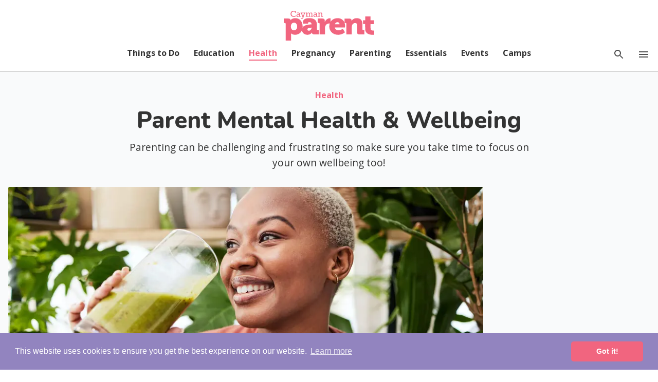

--- FILE ---
content_type: text/html; charset=UTF-8
request_url: https://www.caymanparent.com/health/wellbeing
body_size: 24379
content:
<!DOCTYPE html>
<html lang="en">
    <head>
        <meta charset="utf-8">
        <meta name="viewport" content="width=device-width, initial-scale=1, shrink-to-fit=no">
        <link rel="preconnect" href="https://www.googletagservices.com" crossorigin>
        <link rel="stylesheet" href="https://www.caymanparent.com/css/parent.1.6.min.css">
        <link rel="preconnect" href="https://www.google-analytics.com">
        <script defer src="https://unpkg.com/alpinejs@3.9.5/dist/cdn.min.js"></script>
        <script src="https://cdnjs.cloudflare.com/ajax/libs/lazysizes/5.2.0/lazysizes.min.js" async=""></script>
        <link rel="preconnect" href="https://fonts.googleapis.com">
        <link rel="preconnect" href="https://fonts.gstatic.com" crossorigin>
        <link href="https://fonts.googleapis.com/css2?family=Nunito:wght@600;700;800&family=Open+Sans:wght@400;500;700&display=swap" rel="stylesheet">
        <link href="https://fonts.googleapis.com/icon?family=Material+Icons" rel="stylesheet">
        <link rel="manifest" href="/manifest.json">
        <link rel="apple-touch-icon" sizes="180x180" href="/apple-touch-icon.png">
        <link rel="icon" type="image/png" sizes="32x32" href="/favicon-32x32.png">
        <link rel="icon" type="image/png" sizes="16x16" href="/favicon-16x16.png">
        <link rel="mask-icon" href="/safari-pinned-tab.svg" color="#f1657f">
        <meta name="msapplication-TileColor" content="#f1657f">
        <meta name="theme-color" content="#f1657f">

        
<script async src="https://securepubads.g.doubleclick.net/tag/js/gpt.js"></script>
 <script>
     window.googletag = window.googletag || {cmd: []};
 </script>

 <script>
 // GPT slots
 var gptAdSlots = [];
 googletag.cmd.push(function() {

 var leaderboard = googletag.sizeMapping().
 addSize([1050, 0], [970, 90]).
 addSize([768, 0], [728, 90]).
 addSize([320, 0], [[320, 100], [320, 50]]).
 build();

 var thematic = googletag.sizeMapping().
 addSize([768, 0], [[300, 600], [300, 250]]). // Tablet
 addSize([0, 0], [300, 250]). // Mobile
 build();

 var sidebar = googletag.sizeMapping().
 addSize([768, 0], [300, 600]). // Tablet
 addSize([0, 0], [[300, 250], [336, 280]]). // Mobile
 build();

 gptAdSlots[0] = googletag.defineSlot('/55819029/CP_Premium_Banner', [[300, 600], [336, 280], [300, 250]], 'div-gpt-ad-1647625891455-0').defineSizeMapping(sidebar).addService(googletag.pubads());
 gptAdSlots[1] = googletag.defineSlot('/55819029/CP_Standard_Banner', [[970, 90], [320, 100], [728, 90]], 'div-gpt-ad-1647637366461-1').defineSizeMapping(leaderboard).addService(googletag.pubads());
 gptAdSlots[2] = googletag.defineSlot('/55819029/CP_Standard_Banner', [[970, 90], [320, 100], [728, 90]], 'div-gpt-ad-1647637366461-2').defineSizeMapping(leaderboard).addService(googletag.pubads());
 gptAdSlots[3] = googletag.defineSlot('/55819029/CP_Thematic_Banner', [[300, 600], [300, 250]], 'div-gpt-ad-1655206052468-3').defineSizeMapping(thematic).addService(googletag.pubads());


 googletag.pubads().enableSingleRequest();
 googletag.pubads().collapseEmptyDivs();

 
   
 // Page level targeting
 googletag.pubads().setTargeting('cpThematic', ['health']);

 // Start ad fetching
 googletag.enableServices();
 });
 </script>

        <style>
        [v-cloak], [x-cloak], .grecaptcha-badge  {
          display: none!important;
        }

        .cc-window{opacity:1;-webkit-transition:opacity 1s ease;transition:opacity 1s ease}.cc-window.cc-invisible{opacity:0}.cc-animate.cc-revoke{-webkit-transition:transform 1s ease;-webkit-transition:-webkit-transform 1s ease;transition:-webkit-transform 1s ease;transition:transform 1s ease;transition:transform 1s ease,-webkit-transform 1s ease}.cc-animate.cc-revoke.cc-top{-webkit-transform:translateY(-2em);transform:translateY(-2em)}.cc-animate.cc-revoke.cc-bottom{-webkit-transform:translateY(2em);transform:translateY(2em)}.cc-animate.cc-revoke.cc-active.cc-top{-webkit-transform:translateY(0);transform:translateY(0)}.cc-animate.cc-revoke.cc-active.cc-bottom{-webkit-transform:translateY(0);transform:translateY(0)}.cc-revoke:hover{-webkit-transform:translateY(0);transform:translateY(0)}.cc-grower{max-height:0;overflow:hidden;-webkit-transition:max-height 1s;transition:max-height 1s}
        .cc-revoke,.cc-window{position:fixed;overflow:hidden;-webkit-box-sizing:border-box;box-sizing:border-box;font-family:Helvetica,Calibri,Arial,sans-serif;font-size:16px;line-height:1.5em;display:-webkit-box;display:-ms-flexbox;display:flex;-ms-flex-wrap:nowrap;flex-wrap:nowrap;z-index:9999}.cc-window.cc-static{position:static}.cc-window.cc-floating{padding:2em;max-width:24em;-webkit-box-orient:vertical;-webkit-box-direction:normal;-ms-flex-direction:column;flex-direction:column}.cc-window.cc-banner{padding:1em 1.8em;width:100%;-webkit-box-orient:horizontal;-webkit-box-direction:normal;-ms-flex-direction:row;flex-direction:row}.cc-revoke{padding:.5em}.cc-revoke:hover{text-decoration:underline}.cc-header{font-size:18px;font-weight:700}.cc-btn,.cc-close,.cc-link,.cc-revoke{cursor:pointer}.cc-link{opacity:.8;display:inline-block;padding:.2em;text-decoration:underline}.cc-link:hover{opacity:1}.cc-link:active,.cc-link:visited{color:initial}.cc-btn{display:block;padding:.4em .8em;font-size:.9em;font-weight:700;border-width:2px;border-style:solid;text-align:center;white-space:nowrap}.cc-highlight .cc-btn:first-child{background-color:transparent;border-color:transparent}.cc-highlight .cc-btn:first-child:focus,.cc-highlight .cc-btn:first-child:hover{background-color:transparent;text-decoration:underline}.cc-close{display:block;position:absolute;top:.5em;right:.5em;font-size:1.6em;opacity:.9;line-height:.75}.cc-close:focus,.cc-close:hover{opacity:1}
        .cc-revoke.cc-top{top:0;left:3em;border-bottom-left-radius:.5em;border-bottom-right-radius:.5em}.cc-revoke.cc-bottom{bottom:0;left:3em;border-top-left-radius:.5em;border-top-right-radius:.5em}.cc-revoke.cc-left{left:3em;right:unset}.cc-revoke.cc-right{right:3em;left:unset}.cc-top{top:1em}.cc-left{left:1em}.cc-right{right:1em}.cc-bottom{bottom:1em}.cc-floating>.cc-link{margin-bottom:1em}.cc-floating .cc-message{display:block;margin-bottom:1em}.cc-window.cc-floating .cc-compliance{-webkit-box-flex:1;-ms-flex:1 0 auto;flex:1 0 auto}.cc-window.cc-banner{-webkit-box-align:center;-ms-flex-align:center;align-items:center}.cc-banner.cc-top{left:0;right:0;top:0}.cc-banner.cc-bottom{left:0;right:0;bottom:0}.cc-banner .cc-message{display:block;-webkit-box-flex:1;-ms-flex:1 1 auto;flex:1 1 auto;max-width:100%;margin-right:1em}.cc-compliance{display:-webkit-box;display:-ms-flexbox;display:flex;-webkit-box-align:center;-ms-flex-align:center;align-items:center;-ms-flex-line-pack:justify;align-content:space-between}.cc-floating .cc-compliance>.cc-btn{-webkit-box-flex:1;-ms-flex:1;flex:1}.cc-btn+.cc-btn{margin-left:.5em}
        @media print{.cc-revoke,.cc-window{display:none}}@media screen and (max-width:900px){.cc-btn{white-space:normal}}@media screen and (max-width:414px) and (orientation:portrait),screen and (max-width:736px) and (orientation:landscape){.cc-window.cc-top{top:0}.cc-window.cc-bottom{bottom:0}.cc-window.cc-banner,.cc-window.cc-floating,.cc-window.cc-left,.cc-window.cc-right{left:0;right:0}.cc-window.cc-banner{-webkit-box-orient:vertical;-webkit-box-direction:normal;-ms-flex-direction:column;flex-direction:column}.cc-window.cc-banner .cc-compliance{-webkit-box-flex:1;-ms-flex:1 1 auto;flex:1 1 auto}.cc-window.cc-floating{max-width:none}.cc-window .cc-message{margin-bottom:1em}.cc-window.cc-banner{-webkit-box-align:unset;-ms-flex-align:unset;align-items:unset}.cc-window.cc-banner .cc-message{margin-right:0}}
        .cc-floating.cc-theme-classic{padding:1.2em;border-radius:5px}.cc-floating.cc-type-info.cc-theme-classic .cc-compliance{text-align:center;display:inline;-webkit-box-flex:0;-ms-flex:none;flex:none}.cc-theme-classic .cc-btn{border-radius:5px}.cc-theme-classic .cc-btn:last-child{min-width:140px}.cc-floating.cc-type-info.cc-theme-classic .cc-btn{display:inline-block}
        .cc-theme-edgeless.cc-window{padding:0}.cc-floating.cc-theme-edgeless .cc-message{margin:2em;margin-bottom:1.5em}.cc-banner.cc-theme-edgeless .cc-btn{margin:0;padding:.8em 1.8em;height:100%}.cc-banner.cc-theme-edgeless .cc-message{margin-left:1em}.cc-floating.cc-theme-edgeless .cc-btn+.cc-btn{margin-left:0}
        </style>

        <!-- Global site tag (gtag.js) - Google Analytics -->
        <script async src="https://www.googletagmanager.com/gtag/js?id=UA-114735426-1"></script>
        <script>
          window.dataLayer = window.dataLayer || [];
          function gtag(){dataLayer.push(arguments);}
          gtag('js', new Date());

          gtag('config', 'UA-114735426-1');
        </script>

        
                
        <script id="mcjs">!function(c,h,i,m,p){m=c.createElement(h),p=c.getElementsByTagName(h)[0],m.async=1,m.src=i,p.parentNode.insertBefore(m,p)}(document,"script","https://chimpstatic.com/mcjs-connected/js/users/23b05c354ae444ec38dc0c384/18cb626ef8c980fd70bf643f8.js");</script>
    <title>Parent Mental Health &amp; Wellbeing in the Cayman Islands | Cayman Parent</title><meta name="generator" content="SEOmatic">
<meta name="description" content="Parenting can be challenging and frustrating so make sure you take time to focus on your own wellbeing too!">
<meta name="referrer" content="no-referrer-when-downgrade">
<meta name="robots" content="all">
<meta content="en_GB" property="og:locale">
<meta content="Cayman Parent" property="og:site_name">
<meta content="website" property="og:type">
<meta content="https://www.caymanparent.com/health/wellbeing" property="og:url">
<meta content="Parent Mental Health &amp; Wellbeing in the Cayman Islands" property="og:title">
<meta content="Parenting can be challenging and frustrating so make sure you take time to focus on your own wellbeing too!" property="og:description">
<meta content="https://resident-parent.transforms.svdcdn.com/production/images/healthy-family.jpeg?w=1200&amp;h=630&amp;q=82&amp;auto=format&amp;fit=crop&amp;dm=1725135723&amp;s=168457012d41d8879605d6309a75fafc" property="og:image">
<meta content="1200" property="og:image:width">
<meta content="630" property="og:image:height">
<meta name="twitter:card" content="summary_large_image">
<meta name="twitter:creator" content="@">
<meta name="twitter:title" content="Parent Mental Health &amp; Wellbeing in the Cayman Islands">
<meta name="twitter:description" content="Parenting can be challenging and frustrating so make sure you take time to focus on your own wellbeing too!">
<meta name="twitter:image" content="https://resident-parent.transforms.svdcdn.com/production/images/healthy-family.jpeg?w=800&amp;h=418&amp;q=82&amp;auto=format&amp;fit=crop&amp;dm=1725135723&amp;s=42d1d57c24da56a21b190c58ad85dd94">
<meta name="twitter:image:width" content="800">
<meta name="twitter:image:height" content="418">
<link href="https://www.caymanparent.com/health/wellbeing" rel="canonical">
<link href="https://www.caymanparent.com/" rel="home">
<link type="text/plain" href="https://www.caymanparent.com/humans.txt" rel="author">
<style>

</style></head>

    <body>

      
      <div id="app" x-data="{
        showNavbar: false,
        drawerOpen: false,
        showBrandBar: false,
        showDrawer() { this.drawerOpen = !this.drawerOpen }
        }" class="interior"
        :class="[showBrandBar ? 'offset' : '']"
        @scroll.window="showBrandBar = (window.pageYOffset > 20) ? true : false"
       >

        
<div id="header"
  x-cloak
  :class="[drawerOpen ? 'disable' : '', showNavbar ? 'show' : 'hide', showBrandBar ? 'offset' : '']"
>

  
  <header id="navbar">
    <div class="navbar-masthead" :class="[showBrandBar ? 'scroll' : 'top']">

      <div class="sidebar-button" role=button tabindex="" aria-label="menu">
        <svg xmlns="http://www.w3.org/2000/svg" aria-hidden="true" role="img" viewBox="0 0 448 512" x-show="drawerOpen == false" @click="showDrawer" class="icon open"><path fill="#505050" d="M436 124H12c-6.627 0-12-5.373-12-12V80c0-6.627 5.373-12 12-12h424c6.627 0 12 5.373 12 12v32c0 6.627-5.373 12-12 12zm0 160H12c-6.627 0-12-5.373-12-12v-32c0-6.627 5.373-12 12-12h424c6.627 0 12 5.373 12 12v32c0 6.627-5.373 12-12 12zm0 160H12c-6.627 0-12-5.373-12-12v-32c0-6.627 5.373-12 12-12h424c6.627 0 12 5.373 12 12v32c0 6.627-5.373 12-12 12z"></path></svg>
        <svg xmlns="http://www.w3.org/2000/svg" width="24" height="24" x-cloak x-show="drawerOpen == true" @click="showDrawer" class="icon close" viewBox="0 0 24 24"><path fill="#505050" d="M19 6.41L17.59 5 12 10.59 6.41 5 5 6.41 10.59 12 5 17.59 6.41 19 12 13.41 17.59 19 19 17.59 13.41 12z"/><path d="M0 0h24v24H0z" fill="none"/></svg>
      </div>
      <a href="/" class="logo">
        <svg xmlns="http://www.w3.org/2000/svg" viewBox="0 0 543.66 178.38"><path fill="#f1657f" d="M205.44,35.71h13.23V31.8h-4.14V18c2.12-1.78,4.94-3.57,7.88-3.57s3.85,1.67,3.85,4.37v13h-4.2v3.91h13.28V31.8h-4.19V18.29c0-5.18-2.82-7.82-7.25-7.82a14.46,14.46,0,0,0-9.49,4.08V11.1h-9V15h4.14V31.8h-4.14Zm-18.23-3c-2.93,0-4.31-1.67-4.31-3.91,0-3.33,3-4.2,6.56-4.2h4.6V29.5c-1.67,1.55-4,3.22-6.85,3.22m-1.38,3.62a12,12,0,0,0,8.4-3.62v3H203V31.8h-4.09V19.26c0-6.32-3.27-8.79-9.66-8.79A31.4,31.4,0,0,0,180,12v3.8a28.2,28.2,0,0,1,8.34-1.44c4.31,0,5.75,1.44,5.75,5.17v1.9h-4.83c-5.64,0-11.28,1.5-11.28,7.59,0,4.83,3.51,7.36,7.88,7.36m-53.59-.63h12.59V31.86h-3.91V17.48c2.19-1.9,4.31-3.16,6.79-3.16s3.62,1.38,3.62,4.14v13.4h-3.91v3.85h12.65V31.86h-3.91V17.42c2.07-1.84,4.26-3.1,6.73-3.1s3.62,1.38,3.62,4.14v13.4H162.6v3.85h12.65V31.86h-3.91V18.06c0-5.41-3-7.59-6.9-7.59s-6.55,1.95-8.85,4.08c-1-2.93-3.45-4.08-6.39-4.08-3.56,0-6.27,1.78-8.51,3.79V11.1h-8.45V15h3.85V31.86h-3.85ZM109.35,47.79c4.14,0,6.67-2.36,8.05-6.33L126.83,15h3.22V11.1H118V15h4l-6.67,19.15L109.64,15h4V11.1H101.3V15h3.28l6.5,20.76h3.74l-1.67,4.89A4.45,4.45,0,0,1,108.72,44a8.29,8.29,0,0,1-4.2-1.32L103.08,46a12.56,12.56,0,0,0,6.27,1.79M85.14,32.72c-2.93,0-4.31-1.67-4.31-3.91,0-3.33,3-4.2,6.56-4.2H92V29.5c-1.67,1.55-4,3.22-6.85,3.22m-1.38,3.62a12,12,0,0,0,8.4-3.62v3H101V31.8H96.87V19.26c0-6.32-3.27-8.79-9.66-8.79A31.4,31.4,0,0,0,77.9,12v3.8a28.2,28.2,0,0,1,8.34-1.44c4.31,0,5.75,1.44,5.75,5.17v1.9H87.16c-5.64,0-11.28,1.5-11.28,7.59,0,4.83,3.51,7.36,7.88,7.36m-24,.06a27,27,0,0,0,12.48-3V28.52A25.15,25.15,0,0,1,60.13,32c-7.59,0-13.86-4.54-13.86-13.92,0-9,5.69-13.85,13.63-13.85a24.17,24.17,0,0,1,7.42,1.2V11.9h4.89V2.7A31.52,31.52,0,0,0,59.67,0C48.28,0,41,7.19,41,18.34,41,29.73,48.69,36.4,59.73,36.4"></path><path fill="#f1657f" d="M61.69,117.31c10.13,0,18.94-8.11,19-22.69,0-14.2-7.68-23.43-18.94-23.44-9.75,0-18.94,7-19,23.43,0,11.44,6.19,22.7,18.94,22.7m-50.44-40c0-2.58-1.5-4.06-4.12-4.06H0V46.44l27.94,0c9.38,0,12.56,4.24,12.56,8.3v1.66h.38s8.44-12.18,28.89-12.17c26.25,0,43.5,20.31,43.49,49.83,0,30.07-19.33,49.62-45,49.61-15.76,0-24.57-8.12-24.57-8.12h-.37a81.13,81.13,0,0,1,.37,8.12v34.69H11.22Z"></path><path fill="#f1657f" d="M151,119.36c8.44,0,15.94-9,15.94-16.78V101.1h-3c-10.31,0-22.13,2.75-22.13,10.32,0,4.42,2.81,7.93,9.19,7.93m14.26-37.63h1.31V80.62c0-9-4.31-12.36-12.37-12.36-4.12,0-8.44.92-8.44,4.61v4.24h-30V66.59c0-21.22,27.39-22.32,38.46-22.32,33.76,0,44.81,17,44.81,38.76v27.68c0,2.57,1.5,4.06,4.12,4.06h7.13v26.75H182.08c-9.38,0-12.74-5.73-12.75-10v-1.65H169s-6.76,13.83-27,13.83c-18,0-32.82-11.82-32.82-30.64,0-28.23,41.09-31.36,56.09-31.35"></path><path fill="#f1657f" d="M215.29,77.31c0-2.58-1.5-4-4.12-4H204V46.5h28.69c8.82,0,13.69,3.51,13.69,12.18v5a26.3,26.3,0,0,1-.38,4.8h.38c4.13-12.92,16.32-23.61,30.76-23.61a22.13,22.13,0,0,1,3.75.37V76.6a34.59,34.59,0,0,0-6.56-.56c-7.69,0-20.25,2.39-24.94,16.6a41.93,41.93,0,0,0-1.7,12.92v36H215.27Z"></path><path fill="#f1657f" d="M335.13,80.49c0-5.91-4.69-12.18-11.44-12.18-9.37,0-14.07,5.16-16.13,12.17ZM323.7,44.32c28.5,0,44.63,19.57,44.62,45.95,0,3.14-.75,9.6-.75,9.6l-60.95,0c2.43,12,12.18,17.35,22.49,17.35,13.89,0,25.7-10,25.7-10l12.94,21.4s-15.57,15.12-41.27,15.12c-34.5,0-53.06-24.56-53.05-49.83,0-27.87,19.13-49.63,50.27-49.62"></path><path fill="#f1657f" d="M376.2,77.36c0-2.58-1.5-4.06-4.12-4.06H365V46.55h28.88c8.81,0,13.5,4.25,13.5,10.71v1.29a18.83,18.83,0,0,1-.19,2.21h.37C412,53.39,421,44.34,438.1,44.35c19.5,0,34.69,8.87,34.69,35.62l0,30.81c0,2.59,1.5,4.06,4.13,4.06H484V141.6H454c-9.57,0-13.7-4.07-13.69-13.48V85.86c0-8.85-3.56-12.54-10.69-12.54-10.13,0-16.32,5.53-19.13,13.65a37.59,37.59,0,0,0-1.88,12.54l0,42.07H376.18Z"></path><path fill="#f1657f" d="M489,79.23l-12.37-.13-.24-22.56,13.3.14-.25-23.23,31.47.31L521.17,57l20.24.21.24,22.56-20.23-.21.3,27.91c.11,9.69,11.18,11.14,17.36,11.2,2.62,0,4.3-.12,4.3-.12l.28,25.07a70.75,70.75,0,0,1-8.81.41c-15.36-.15-45.19-4.13-45.5-33Z"></path>
        </svg>
      </a>

      <div class="navbar-links">
        <div class="links">
          <nav class="nav-links can-hide">

            
<div class="nav-item">
  <a href="https://www.caymanparent.com/things-to-do" class="nav-link ">Things to Do</a>
</div>

<div class="nav-item">
  <a href="https://www.caymanparent.com/education" class="nav-link ">Education</a>
</div>

<div class="nav-item">
  <a href="https://www.caymanparent.com/health" class="nav-link active">Health</a>
</div>

<div class="nav-item">
  <a href="https://www.caymanparent.com/pregnancy" class="nav-link ">Pregnancy</a>
</div>

<div class="nav-item">
  <a href="https://www.caymanparent.com/parenting" class="nav-link ">Parenting</a>
</div>

<div class="nav-item">
  <a href="https://www.caymanparent.com/essentials" class="nav-link ">Essentials</a>
</div>

<div class="nav-item">
  <a href="https://www.caymanparent.com/events" class="nav-link ">Events</a>
</div>

<div class="nav-item">
  <a href="https://www.caymanparent.com/camps" class="nav-link ">Camps</a>
</div>

          </nav>
        </div>
      </div>

      <div class="menu-toggle">
        <svg xmlns="http://www.w3.org/2000/svg" height="24px" viewBox="0 0 24 24" width="24px" class="menu-toggle__search" x-show="drawerOpen == false" @click="showDrawer; $nextTick(() => { $refs.searchInput.focus(); });" fill="#000000"><path d="M0 0h24v24H0V0z" fill="none"/><path fill="#505050" d="M15.5 14h-.79l-.28-.27C15.41 12.59 16 11.11 16 9.5 16 5.91 13.09 3 9.5 3S3 5.91 3 9.5 5.91 16 9.5 16c1.61 0 3.09-.59 4.23-1.57l.27.28v.79l5 4.99L20.49 19l-4.99-5zm-6 0C7.01 14 5 11.99 5 9.5S7.01 5 9.5 5 14 7.01 14 9.5 11.99 14 9.5 14z"/></svg>
        <svg xmlns="http://www.w3.org/2000/svg" height="24px" viewBox="0 0 24 24" width="24px" class="menu-toggle__menu" x-show="drawerOpen == false" @click="showDrawer" fill="#000000"><path d="M0 0h24v24H0V0z" fill="none"/><path fill="#505050" d="M3 18h18v-2H3v2zm0-5h18v-2H3v2zm0-7v2h18V6H3z"/></svg>
        <svg xmlns="http://www.w3.org/2000/svg" height="24px" viewBox="0 0 24 24" width="24px" class="menu-toggle__close" x-cloak x-show="drawerOpen == true" @click="showDrawer" fill="#000000"><path d="M0 0h24v24H0V0z" fill="none"/><path fill="#505050" d="M19 6.41L17.59 5 12 10.59 6.41 5 5 6.41 10.59 12 5 17.59 6.41 19 12 13.41 17.59 19 19 17.59 13.41 12 19 6.41z"/></svg>
      </div>

    </div>

  </header>

  <nav x-cloak :class="drawerOpen ? 'drawer-navigation mainmenuopen' : 'drawer-navigation'">
    <div class="container">
      <div class="search-box">

        <form id="search" autocomplete="off" action="/search/">

          <div id="component-pbbnku" class="sprig-component" data-hx-target="this" data-hx-include="this" data-hx-trigger="refresh" data-hx-get="https://www.caymanparent.com/index.php/actions/sprig-core/components/render" data-hx-vals="{&quot;sprig:siteId&quot;:&quot;5ff020cd8312a1872ebe2346b34d4b104a63d9460a9f9c1bfb2c32208e0880ac2&quot;,&quot;sprig:id&quot;:&quot;cedf43469f8524caea7061b0884607112a070d9cc64827c1b0b925e7c0bbda1fcomponent-pbbnku&quot;,&quot;sprig:component&quot;:&quot;658f374e99efcdaa54f3618b609920d4706709689fafe0669bd5cb283ff119a2&quot;,&quot;sprig:template&quot;:&quot;231de00eb812045df1339ab2d1e98da1ffa32f4802c9c7ad049b09593d2876ef_components\/search-live&quot;}">
<div class="search-wrapper">

  <input type="text" id="searchInput" name="query" value sprig s-trigger="keyup changed delay:300ms" x-ref="searchInput" placeholder="Search" s-indicator=".search-wrapper" s-replace="#searchResults" data-hx-get="https://www.caymanparent.com/index.php/actions/sprig-core/components/render" data-hx-trigger="keyup changed delay:300ms" data-hx-indicator=".search-wrapper" data-hx-select="#searchResults" data-hx-target="#searchResults" data-hx-swap="outerHTML" data-sprig-parsed>

  <div id="searchResults" class="">
      </div>

</div>
</div>

        </form>

      </div>

      <div class="drawer-navlist">
        <div class="drawer-item">
  <header><a href="https://www.caymanparent.com/things-to-do">Things to Do</a></header>
  <ul class="drawer-children">
    <li class="drawer-item__sub"><a href="https://www.caymanparent.com/articles/30-fun-free-things-to-do-with-kids-every-day-of-the-month">Free Things to Do</a></li>
    <li class="drawer-item__sub"><a href="https://www.caymanparent.com/articles/parks-playgrounds-in-grand-cayman">Parks & Playgrounds</a></li>
    <li class="drawer-item__sub"><a href="https://www.caymanparent.com/articles/arts-crafts-activities-in-cayman">Arts & Crafts</a></li>
  </ul>
</div>

<div class="drawer-item">
  <header><a href="https://www.caymanparent.com/health">Health</a></header>
  <ul class="drawer-children">
    <li class="drawer-item__sub"><a href="https://www.caymanparent.com/health/nutrition">Nutrition</a></li>
    <li class="drawer-item__sub"><a href="https://www.caymanparent.com/health/wellbeing">Wellbeing</a></li>
    <li class="drawer-item__sub"><a href="https://www.caymanparent.com/health/doctors">Doctors</a></li>
  </ul>
</div>

<div class="drawer-item">
  <header><a href="https://www.caymanparent.com/education">Education</a></header>
  <ul class="drawer-children">
    <li class="drawer-item__sub"><a href="https://www.caymanparent.com/education/schools">Schools</a></li>
    <li class="drawer-item__sub"><a href="https://www.caymanparent.com/education/reading">Reading</a></li>
    <li class="drawer-item__sub"><a href="https://www.caymanparent.com/education/scholarships">Scholarships</a></li>
  </ul>
</div>

<div class="drawer-item">
  <header><a href="https://www.caymanparent.com/pregnancy">Pregnancy</a></header>
  <ul class="drawer-children">
    <li class="drawer-item__sub"><a href="https://www.caymanparent.com/articles/costs-of-having-a-baby-in-the-cayman-islands">Costs</a></li>
    <li class="drawer-item__sub"><a href="https://www.caymanparent.com/articles/fertility-options-in-cayman">Fertility Options</a></li>
    <li class="drawer-item__sub"><a href="https://www.caymanparent.com/articles/registering-the-birth-of-your-child-born-in-cayman">Birth Registry</a></li>
  </ul>
</div>

<div class="drawer-item">
  <header><a href="https://www.caymanparent.com/parenting">Parenting</a></header>
  <ul class="drawer-children">
    <li class="drawer-item__sub"><a href="https://www.caymanparent.com/parenting/early-years">Early Years</a></li>
    <li class="drawer-item__sub"><a href="https://www.caymanparent.com/parenting/school-age">School Age</a></li>
    <li class="drawer-item__sub"><a href="https://www.caymanparent.com/parenting/adolescence">Adolescence</a></li>
  </ul>
</div>

<div class="drawer-item">
  <header><a href="https://www.caymanparent.com/essentials">Essentials</a></header>
  <ul class="drawer-children">
    <li class="drawer-item__sub"><a href="https://www.caymanparent.com/articles/immigration-rules-for-kids">Immigration Rules</a></li>
    <li class="drawer-item__sub"><a href="https://www.caymanparent.com/articles/family-breakdown-everything-you-need-to-know">Family Breakdown</a></li>
    <li class="drawer-item__sub"><a href="https://www.caymanparent.com/articles/welcoming-a-pet-into-your-home">Family Pets</a></li>
    <li class="drawer-item__sub"><a href="https://www.caymanparent.com/articles/applying-for-a-passport">Passports</a></li>
  </ul>
</div>

<div class="drawer-item">
  <header><a href="https://www.caymanparent.com/events">Events</a></header>
  <ul class="drawer-children">
    <li class="drawer-item__sub"><a href="https://www.caymanparent.com/events/this-weekend">This Weekend</a></li>
    <li class="drawer-item__sub"><a href="https://www.caymanparent.com/events/next-week">Next Week</a></li>
    <li class="drawer-item__sub"><a href="https://www.caymanparent.com/events/next-month">Next Month</a></li>
  </ul>
</div>

<div class="drawer-item">
  <header><a href="https://www.caymanparent.com/camps">Camps</a></header>
  <ul class="drawer-children">
    <li class="drawer-item__sub"><a href="https://www.caymanparent.com/camps/summer-camps">Summer</a></li>
    <li class="drawer-item__sub"><a href="https://www.caymanparent.com/camps/easter-camps">Easter</a></li>
    <li class="drawer-item__sub"><a href="https://www.caymanparent.com/camps/february-half-term-camps">February</a></li>
    <li class="drawer-item__sub"><a href="https://www.caymanparent.com/camps/october-half-term-camps">October</a></li>
  </ul>
</div>
      </div>

    </div>
  </nav>
</div>

        
<main id="main" class="pages">

  <section>
    <!-- /55819029/CP_Standard_Banner -->
    <div id='div-gpt-ad-1647637366461-1' class="standard-banner" style='min-width: 320px; min-height: 90px;'>
      <script>
        googletag.cmd.push(function() { googletag.display('div-gpt-ad-1647637366461-1'); });
      </script>
    </div>
  </section>

    <section class="pages-header">
    <div class="container">
            <div class="page-tag">
        <a href="https://www.caymanparent.com/health">Health</a>
      </div>
            <h1>Parent Mental Health &amp; Wellbeing</h1>
            <p>Parenting can be challenging and frustrating so make sure you take time to focus on your own wellbeing too!</p>
          </div>
  </section>

  
  
    
          
      
          
      
          
      
          
      
          
      
    
    

  
    <section>

  <div class="container">

    <div class="main-content__sidebar">

      <div class="col__main">

        <div class="landing-feature__grid">

          
            
              <article class="article-stack lead-article">
                <a class="article-stack__image-wrapper" href="https://www.caymanparent.com/articles/preventative-health-living-a-healthier-and-happier-life">
                  <div class="article-stack__image">
                    
                                                                  <img class="lazyload"
                        alt="Healthy Juicing Preventative Health"
                        src="data:image/svg+xml,%3Csvg%20xmlns=%27http://www.w3.org/2000/svg%27%20width=%271500%27%20height=%271000%27%20style=%27background:%23CCC%27%20/%3E"
                        data-srcset="https://resident-parent.transforms.svdcdn.com/production/images/Healthy-Juicing-Preventative-Health_2025-10-08-202700_bekb.jpeg?w=1500&amp;h=1000&amp;auto=compress%2Cformat&amp;fit=crop&amp;dm=1759955220&amp;s=dbb07685a129d106c10419f67e4cacbf 1500w, https://resident-parent.transforms.svdcdn.com/production/images/Healthy-Juicing-Preventative-Health_2025-10-08-202700_bekb.jpeg?w=880&amp;h=587&amp;auto=compress%2Cformat&amp;fit=crop&amp;dm=1759955220&amp;s=6b3bc78e896f5d756adb3f7f96567af8 880w, https://resident-parent.transforms.svdcdn.com/production/images/Healthy-Juicing-Preventative-Health_2025-10-08-202700_bekb.jpeg?w=1760&amp;h=1174&amp;auto=compress%2Cformat&amp;fit=crop&amp;dm=1759955220&amp;s=f213f8bff9085144e4ca1f48eb4db94a 1760w, https://resident-parent.transforms.svdcdn.com/production/images/Healthy-Juicing-Preventative-Health_2025-10-08-202700_bekb.jpeg?w=768&amp;h=512&amp;auto=compress%2Cformat&amp;fit=crop&amp;dm=1759955220&amp;s=ffd4feeb524ba7126d6749b9cff01b3f 768w, https://resident-parent.transforms.svdcdn.com/production/images/Healthy-Juicing-Preventative-Health_2025-10-08-202700_bekb.jpeg?w=1536&amp;h=1024&amp;auto=compress%2Cformat&amp;fit=crop&amp;dm=1759955220&amp;s=b09f42bed19c82d4785f7041cbfaf7d4 1536w, https://resident-parent.transforms.svdcdn.com/production/images/Healthy-Juicing-Preventative-Health_2025-10-08-202700_bekb.jpeg?w=2304&amp;h=1537&amp;auto=compress%2Cformat&amp;fit=crop&amp;dm=1759955220&amp;s=959ab2cb792c31a6f6650973bb3c83b2 2304w, https://resident-parent.transforms.svdcdn.com/production/images/Healthy-Juicing-Preventative-Health_2025-10-08-202700_bekb.jpeg?w=660&amp;h=440&amp;auto=compress%2Cformat&amp;fit=crop&amp;dm=1759955220&amp;s=329bc8f63970b3059646eb659c28e4b6 660w, https://resident-parent.transforms.svdcdn.com/production/images/Healthy-Juicing-Preventative-Health_2025-10-08-202700_bekb.jpeg?w=1320&amp;h=880&amp;auto=compress%2Cformat&amp;fit=crop&amp;dm=1759955220&amp;s=ebd04bbe18ed1b8ba2367cca40e018f9 1320w, https://resident-parent.transforms.svdcdn.com/production/images/Healthy-Juicing-Preventative-Health_2025-10-08-202700_bekb.jpeg?w=1980&amp;h=1321&amp;auto=compress%2Cformat&amp;fit=crop&amp;dm=1759955220&amp;s=2ead4c5011dc8563ed6d3b151859f402 1980w, https://resident-parent.transforms.svdcdn.com/production/images/Healthy-Juicing-Preventative-Health_2025-10-08-202700_bekb.jpeg?w=480&amp;h=320&amp;auto=compress%2Cformat&amp;fit=crop&amp;dm=1759955220&amp;s=4be889715e7fdf19e4904ea98b8cb0e0 480w, https://resident-parent.transforms.svdcdn.com/production/images/Healthy-Juicing-Preventative-Health_2025-10-08-202700_bekb.jpeg?w=960&amp;h=640&amp;auto=compress%2Cformat&amp;fit=crop&amp;dm=1759955220&amp;s=81f4cb8c7a79948d78fa4693cb58e6fe 960w, https://resident-parent.transforms.svdcdn.com/production/images/Healthy-Juicing-Preventative-Health_2025-10-08-202700_bekb.jpeg?w=1440&amp;h=960&amp;auto=compress%2Cformat&amp;fit=crop&amp;dm=1759955220&amp;s=323005e7e12e1a9eac6930d78d095906 1440w"
                        sizes="auto" />

                                      </div>
                </a>
                <div class="article-stack__content">
                  <a href="https://www.caymanparent.com/articles/preventative-health-living-a-healthier-and-happier-life">
                    <h3>Preventative Health: Living a Healthier and Happier Life</h3>
                  </a>
                  <div class="article-stack__summary">
                    <p>Preventative health involves making lifestyle choices that focus on optimising health, improving quality of life and preventing long-term illness.</p>
                  </div>
                </div>
              </article>

          
          
            
              <article class="article-stack p-bottom b-bottom ">
                <a class="article-stack__image-wrapper" href="https://www.caymanparent.com/articles/self-care">
                  <div class="article-stack__image">
                    
                                                                  <img class="lazyload"
                        alt="Woman Practices Yoga in Beach"
                        src="data:image/svg+xml,%3Csvg%20xmlns=%27http://www.w3.org/2000/svg%27%20width=%271500%27%20height=%271000%27%20style=%27background:%23CCC%27%20/%3E"
                        data-srcset="https://resident-parent.transforms.svdcdn.com/production/images/Woman-Practices-Yoga-in-Beach.jpg?w=1500&amp;h=1000&amp;auto=compress%2Cformat&amp;fit=crop&amp;dm=1762966953&amp;s=c86b8a476c8b6d5d68db2f79b9894030 1500w, https://resident-parent.transforms.svdcdn.com/production/images/Woman-Practices-Yoga-in-Beach.jpg?w=880&amp;h=586&amp;auto=compress%2Cformat&amp;fit=crop&amp;dm=1762966953&amp;s=38042648bea2d30b05d80cf8e3a89211 880w, https://resident-parent.transforms.svdcdn.com/production/images/Woman-Practices-Yoga-in-Beach.jpg?w=1760&amp;h=1173&amp;auto=compress%2Cformat&amp;fit=crop&amp;dm=1762966953&amp;s=e66cf36537533536ce978f332f3b3c5c 1760w, https://resident-parent.transforms.svdcdn.com/production/images/Woman-Practices-Yoga-in-Beach.jpg?w=768&amp;h=512&amp;auto=compress%2Cformat&amp;fit=crop&amp;dm=1762966953&amp;s=7da92d8ef8385b40fe8572a77526e2cf 768w, https://resident-parent.transforms.svdcdn.com/production/images/Woman-Practices-Yoga-in-Beach.jpg?w=1536&amp;h=1024&amp;auto=compress%2Cformat&amp;fit=crop&amp;dm=1762966953&amp;s=bf41ab2189ce09ab9397092b16162ecc 1536w, https://resident-parent.transforms.svdcdn.com/production/images/Woman-Practices-Yoga-in-Beach.jpg?w=2304&amp;h=1536&amp;auto=compress%2Cformat&amp;fit=crop&amp;dm=1762966953&amp;s=0ec1cf06a4206ac226502cf7bab7a536 2304w, https://resident-parent.transforms.svdcdn.com/production/images/Woman-Practices-Yoga-in-Beach.jpg?w=660&amp;h=440&amp;auto=compress%2Cformat&amp;fit=crop&amp;dm=1762966953&amp;s=f6ff07d1a51aaa08904b43b5098271b2 660w, https://resident-parent.transforms.svdcdn.com/production/images/Woman-Practices-Yoga-in-Beach.jpg?w=1320&amp;h=880&amp;auto=compress%2Cformat&amp;fit=crop&amp;dm=1762966953&amp;s=a7bc196bba563c2605030f7bfaa34c57 1320w, https://resident-parent.transforms.svdcdn.com/production/images/Woman-Practices-Yoga-in-Beach.jpg?w=1980&amp;h=1320&amp;auto=compress%2Cformat&amp;fit=crop&amp;dm=1762966953&amp;s=e11ce5dfdb3fa89b04e1696c345fe8a3 1980w, https://resident-parent.transforms.svdcdn.com/production/images/Woman-Practices-Yoga-in-Beach.jpg?w=480&amp;h=320&amp;auto=compress%2Cformat&amp;fit=crop&amp;dm=1762966953&amp;s=3aabbe57baafc7a62da666195e4bd47b 480w, https://resident-parent.transforms.svdcdn.com/production/images/Woman-Practices-Yoga-in-Beach.jpg?w=960&amp;h=640&amp;auto=compress%2Cformat&amp;fit=crop&amp;dm=1762966953&amp;s=71b4e3ebff4753a911c1522a76965cdf 960w, https://resident-parent.transforms.svdcdn.com/production/images/Woman-Practices-Yoga-in-Beach.jpg?w=1440&amp;h=960&amp;auto=compress%2Cformat&amp;fit=crop&amp;dm=1762966953&amp;s=6c21cf3a935bf25994591ef1589dc870 1440w"
                        sizes="auto" />

                                      </div>
                </a>
                <div class="article-stack__content">
                  <a href="https://www.caymanparent.com/articles/self-care">
                    <h3>13 Steps to Self-Care Success</h3>
                  </a>
                  <div class="article-stack__summary">
                    <p>Prioritising time for yourself to recharge and re-set both physically and mentally will enable you to be a calmer, happier and more relaxed parent.</p>
                  </div>
                </div>
              </article>

          
            
              <article class="article-stack p-bottom b-bottom b-left">
                <a class="article-stack__image-wrapper" href="https://www.caymanparent.com/articles/aesthetic-treatments-to-turn-back-the-clock">
                  <div class="article-stack__image">
                    
                                                                  <img class="lazyload"
                        alt="Woman has Non Surgical Aesthetic Treatment"
                        src="data:image/svg+xml,%3Csvg%20xmlns=%27http://www.w3.org/2000/svg%27%20width=%271500%27%20height=%271000%27%20style=%27background:%23CCC%27%20/%3E"
                        data-srcset="https://resident-parent.transforms.svdcdn.com/production/images/Woman-has-Non-Surgical-Aesthetic-Treatment.jpg?w=1500&amp;h=1000&amp;auto=compress%2Cformat&amp;fit=crop&amp;dm=1762968680&amp;s=790d8412228cd66e4c77204270a12385 1500w, https://resident-parent.transforms.svdcdn.com/production/images/Woman-has-Non-Surgical-Aesthetic-Treatment.jpg?w=880&amp;h=586&amp;auto=compress%2Cformat&amp;fit=crop&amp;dm=1762968680&amp;s=55b7f228688871d9d2d98868f4acbcd7 880w, https://resident-parent.transforms.svdcdn.com/production/images/Woman-has-Non-Surgical-Aesthetic-Treatment.jpg?w=1760&amp;h=1173&amp;auto=compress%2Cformat&amp;fit=crop&amp;dm=1762968680&amp;s=e34d5ba80de1754178fbfd828aa5b9a6 1760w, https://resident-parent.transforms.svdcdn.com/production/images/Woman-has-Non-Surgical-Aesthetic-Treatment.jpg?w=768&amp;h=512&amp;auto=compress%2Cformat&amp;fit=crop&amp;dm=1762968680&amp;s=eb886ca196a8f5b014d6497eb48b34cc 768w, https://resident-parent.transforms.svdcdn.com/production/images/Woman-has-Non-Surgical-Aesthetic-Treatment.jpg?w=1536&amp;h=1024&amp;auto=compress%2Cformat&amp;fit=crop&amp;dm=1762968680&amp;s=cac72a894b25772f7792cc4092dcd093 1536w, https://resident-parent.transforms.svdcdn.com/production/images/Woman-has-Non-Surgical-Aesthetic-Treatment.jpg?w=2304&amp;h=1536&amp;auto=compress%2Cformat&amp;fit=crop&amp;dm=1762968680&amp;s=d840100ae342b1edffe9bec1a2c57389 2304w, https://resident-parent.transforms.svdcdn.com/production/images/Woman-has-Non-Surgical-Aesthetic-Treatment.jpg?w=660&amp;h=440&amp;auto=compress%2Cformat&amp;fit=crop&amp;dm=1762968680&amp;s=0b953f6ca1ce48e54bebd8d30e2de24f 660w, https://resident-parent.transforms.svdcdn.com/production/images/Woman-has-Non-Surgical-Aesthetic-Treatment.jpg?w=1320&amp;h=880&amp;auto=compress%2Cformat&amp;fit=crop&amp;dm=1762968680&amp;s=fd1491fa1a963cde7cd5c7cbab16acb4 1320w, https://resident-parent.transforms.svdcdn.com/production/images/Woman-has-Non-Surgical-Aesthetic-Treatment.jpg?w=1980&amp;h=1320&amp;auto=compress%2Cformat&amp;fit=crop&amp;dm=1762968680&amp;s=35c1ac49006a65f8205d06db337d0fea 1980w, https://resident-parent.transforms.svdcdn.com/production/images/Woman-has-Non-Surgical-Aesthetic-Treatment.jpg?w=480&amp;h=320&amp;auto=compress%2Cformat&amp;fit=crop&amp;dm=1762968680&amp;s=8d88c3d1a59d01a748572a186e8f269a 480w, https://resident-parent.transforms.svdcdn.com/production/images/Woman-has-Non-Surgical-Aesthetic-Treatment.jpg?w=960&amp;h=640&amp;auto=compress%2Cformat&amp;fit=crop&amp;dm=1762968680&amp;s=4b5f1c01f19ba5ecc39a1a32abddb84d 960w, https://resident-parent.transforms.svdcdn.com/production/images/Woman-has-Non-Surgical-Aesthetic-Treatment.jpg?w=1440&amp;h=960&amp;auto=compress%2Cformat&amp;fit=crop&amp;dm=1762968680&amp;s=ae69ecc242c95ed99fa435a17d3888fc 1440w"
                        sizes="auto" />

                                      </div>
                </a>
                <div class="article-stack__content">
                  <a href="https://www.caymanparent.com/articles/aesthetic-treatments-to-turn-back-the-clock">
                    <h3>Aesthetic Treatments to Turn Back the Clock</h3>
                  </a>
                  <div class="article-stack__summary">
                    <p>Learn about which non-invasive treatments are available in the Cayman Islands and where to find the best aesthetic treatment providers.</p>
                  </div>
                </div>
              </article>

          
            
              <article class="article-stack  ">
                <a class="article-stack__image-wrapper" href="https://www.caymanparent.com/articles/wellbeing-book-club-for-parents">
                  <div class="article-stack__image">
                    
                                                                  <img class="lazyload"
                        alt="Book Club"
                        src="data:image/svg+xml,%3Csvg%20xmlns=%27http://www.w3.org/2000/svg%27%20width=%27880%27%20height=%27586%27%20style=%27background:%23CCC%27%20/%3E"
                        data-srcset="https://resident-parent.transforms.svdcdn.com/local/images/Book-Club.jpg?w=880&amp;h=586&amp;auto=compress%2Cformat&amp;fit=crop&amp;dm=1725133448&amp;s=08493959e0466241e548695f50c8f83e 880w, https://resident-parent.transforms.svdcdn.com/local/images/Book-Club.jpg?w=768&amp;h=511&amp;auto=compress%2Cformat&amp;fit=crop&amp;dm=1725133448&amp;s=667601796399efd29ce5cbbd153f7a0c 768w, https://resident-parent.transforms.svdcdn.com/local/images/Book-Club.jpg?w=660&amp;h=439&amp;auto=compress%2Cformat&amp;fit=crop&amp;dm=1725133448&amp;s=ccf9759803dfb0ce3387beb614e77441 660w, https://resident-parent.transforms.svdcdn.com/local/images/Book-Club.jpg?w=480&amp;h=319&amp;auto=compress%2Cformat&amp;fit=crop&amp;dm=1725133448&amp;s=5856a8bba576259b4101622138b814b1 480w, https://resident-parent.transforms.svdcdn.com/local/images/Book-Club.jpg?w=960&amp;h=639&amp;auto=compress%2Cformat&amp;fit=crop&amp;dm=1725133448&amp;s=679abc4162fcd499facfb6f37c7406e7 960w"
                        sizes="auto" />

                                      </div>
                </a>
                <div class="article-stack__content">
                  <a href="https://www.caymanparent.com/articles/wellbeing-book-club-for-parents">
                    <h3>Wellbeing Book Club for Parents</h3>
                  </a>
                  <div class="article-stack__summary">
                    <p>List of recommended books to improve your wellbeing.</p>
                  </div>
                </div>
              </article>

          
            
              <article class="article-stack  b-left">
                <a class="article-stack__image-wrapper" href="https://www.caymanparent.com/articles/the-menopause-demystified">
                  <div class="article-stack__image">
                    
                                                                  <img class="lazyload"
                        alt="Menopausal woman"
                        src="data:image/svg+xml,%3Csvg%20xmlns=%27http://www.w3.org/2000/svg%27%20width=%271500%27%20height=%27999%27%20style=%27background:%23CCC%27%20/%3E"
                        data-srcset="https://resident-parent.transforms.svdcdn.com/local/images/Menopausal-woman.jpeg?w=1500&amp;h=999&amp;auto=compress%2Cformat&amp;fit=crop&amp;dm=1725134419&amp;s=5ca317f6e3ed39e4a9d221be50621855 1500w, https://resident-parent.transforms.svdcdn.com/local/images/Menopausal-woman.jpeg?w=3000&amp;h=1999&amp;auto=compress%2Cformat&amp;fit=crop&amp;dm=1725134419&amp;s=da8880fa3aa37aed6eca2ac114a01d83 3000w, https://resident-parent.transforms.svdcdn.com/local/images/Menopausal-woman.jpeg?w=4500&amp;h=2999&amp;auto=compress%2Cformat&amp;fit=crop&amp;dm=1725134419&amp;s=1c5e49c78de385b66b72ef88392775cb 4500w, https://resident-parent.transforms.svdcdn.com/local/images/Menopausal-woman.jpeg?w=880&amp;h=586&amp;auto=compress%2Cformat&amp;fit=crop&amp;dm=1725134419&amp;s=7bb2f7cca0b872277bcf8b7fc2b1a049 880w, https://resident-parent.transforms.svdcdn.com/local/images/Menopausal-woman.jpeg?w=1760&amp;h=1173&amp;auto=compress%2Cformat&amp;fit=crop&amp;dm=1725134419&amp;s=6292237488895cce60dd7e896bc604e2 1760w, https://resident-parent.transforms.svdcdn.com/local/images/Menopausal-woman.jpeg?w=2640&amp;h=1759&amp;auto=compress%2Cformat&amp;fit=crop&amp;dm=1725134419&amp;s=93340e7817a6024e113544e550389472 2640w, https://resident-parent.transforms.svdcdn.com/local/images/Menopausal-woman.jpeg?w=768&amp;h=511&amp;auto=compress%2Cformat&amp;fit=crop&amp;dm=1725134419&amp;s=40b6fdc59f690904d551a696d3483135 768w, https://resident-parent.transforms.svdcdn.com/local/images/Menopausal-woman.jpeg?w=1536&amp;h=1023&amp;auto=compress%2Cformat&amp;fit=crop&amp;dm=1725134419&amp;s=805d0b723477b7b1823e68977fbeb1d2 1536w, https://resident-parent.transforms.svdcdn.com/local/images/Menopausal-woman.jpeg?w=2304&amp;h=1535&amp;auto=compress%2Cformat&amp;fit=crop&amp;dm=1725134419&amp;s=2ede3a006a11744b230707d0437c206a 2304w, https://resident-parent.transforms.svdcdn.com/local/images/Menopausal-woman.jpeg?w=660&amp;h=439&amp;auto=compress%2Cformat&amp;fit=crop&amp;dm=1725134419&amp;s=54c28695d9fb8243b7b909109cef05db 660w, https://resident-parent.transforms.svdcdn.com/local/images/Menopausal-woman.jpeg?w=1320&amp;h=879&amp;auto=compress%2Cformat&amp;fit=crop&amp;dm=1725134419&amp;s=1198bbed4977c34efda28f9be0a93a40 1320w, https://resident-parent.transforms.svdcdn.com/local/images/Menopausal-woman.jpeg?w=1980&amp;h=1319&amp;auto=compress%2Cformat&amp;fit=crop&amp;dm=1725134419&amp;s=fad2761ba91fc6a0a831d69dae119b83 1980w, https://resident-parent.transforms.svdcdn.com/local/images/Menopausal-woman.jpeg?w=480&amp;h=319&amp;auto=compress%2Cformat&amp;fit=crop&amp;dm=1725134419&amp;s=b1f62fb12fedca42f1af5f24c046e5d7 480w, https://resident-parent.transforms.svdcdn.com/local/images/Menopausal-woman.jpeg?w=960&amp;h=639&amp;auto=compress%2Cformat&amp;fit=crop&amp;dm=1725134419&amp;s=33c3b1b427b07564509b56206657ae59 960w, https://resident-parent.transforms.svdcdn.com/local/images/Menopausal-woman.jpeg?w=1440&amp;h=959&amp;auto=compress%2Cformat&amp;fit=crop&amp;dm=1725134419&amp;s=9500879e0d7d84b70eefcf5de8b1982d 1440w"
                        sizes="auto" />

                                      </div>
                </a>
                <div class="article-stack__content">
                  <a href="https://www.caymanparent.com/articles/the-menopause-demystified">
                    <h3>The Menopause: Demystified</h3>
                  </a>
                  <div class="article-stack__summary">
                    <p>A helpful guide to the menopause with information on symptoms, treatments, lifestyle changes and recommendations for Womens Health Clinics in Cayman.</p>
                  </div>
                </div>
              </article>

          
        </div>

      </div>


      <aside class="col__sidebar">
        <div class="sidebar-ad sticky">
          <!-- /55819029/CP_Premium_Banner -->
          <div id='div-gpt-ad-1647625891455-0' style='min-width: 300px; min-height: 250px;'>
            <script>
              googletag.cmd.push(function() { googletag.display('div-gpt-ad-1647625891455-0'); });
            </script>
          </div>
        </div>
      </aside>

    </div>

  </div>
</section>

  

    
  

      
  
  
  

    <section class="section" id="more-articles">
    <div class="container">

      <div class="main-content__sidebar">

        <div class="col__main">

          <div class="more-articles__header">
            <h2>More Articles on Wellbeing</h2>
          </div>

          <div id="component-wdprls" class="sprig-component" data-hx-target="this" data-hx-include="this" data-hx-trigger="refresh" data-hx-get="https://www.caymanparent.com/index.php/actions/sprig-core/components/render" data-hx-vals="{&quot;sprig:siteId&quot;:&quot;5ff020cd8312a1872ebe2346b34d4b104a63d9460a9f9c1bfb2c32208e0880ac2&quot;,&quot;sprig:id&quot;:&quot;7073244d6e1a43bd3dd5c47e2ec60a9e0a4028c245028234e474707ab3c8d166component-wdprls&quot;,&quot;sprig:component&quot;:&quot;658f374e99efcdaa54f3618b609920d4706709689fafe0669bd5cb283ff119a2&quot;,&quot;sprig:template&quot;:&quot;96533904472d77288a989c3927ee44376db592d50ad64f65e8688dccd88be452_components\/articles&quot;,&quot;sprig:variables[entry]&quot;:&quot;1154e9edd730370e750e0c7200ec777815375bc57971fd6dc2eec52c7dbda810368145&quot;,&quot;sprig:variables[idsToExclude]&quot;:&quot;ca1beca9df765e826d506a975cf331805cbd90788c8748d2ac3f9a53ef3218a0744704, not 368268, not 399478, not 394530, not 399491&quot;,&quot;sprig:variables[limit]&quot;:&quot;72f85638172aa7e0e6c136c239df03d6c9204f742b2c56825ea53082f49d65de10&quot;}">


<div id="articles" class="more-articles__list">

  
  <article class="article-list" id="article-item">
    <a href="https://www.caymanparent.com/articles/perinatal-mood-anxiety-disorders-signs-symptoms-help-available" class="article-list__image-wrapper">
      <div class="article-list__image">
                                <img class="lazyload"
          alt="New Mother Mental Health"
          src="data:image/svg+xml,%3Csvg%20xmlns=%27http://www.w3.org/2000/svg%27%20width=%271500%27%20height=%271000%27%20style=%27background:%23CCC%27%20/%3E"
          data-srcset="https://resident-parent.transforms.svdcdn.com/production/images/New-Mother-Mental-Health.jpg?w=1500&amp;h=1000&amp;auto=compress%2Cformat&amp;fit=crop&amp;dm=1763578156&amp;s=3acd150e77ee25759f76b2fb5a2e0243 1500w, https://resident-parent.transforms.svdcdn.com/production/images/New-Mother-Mental-Health.jpg?w=880&amp;h=586&amp;auto=compress%2Cformat&amp;fit=crop&amp;dm=1763578156&amp;s=637707c274fbe37eb0172e73e8a7c7b0 880w, https://resident-parent.transforms.svdcdn.com/production/images/New-Mother-Mental-Health.jpg?w=1760&amp;h=1173&amp;auto=compress%2Cformat&amp;fit=crop&amp;dm=1763578156&amp;s=01ef36f82942ebaf0a3c9f1e37e45b83 1760w, https://resident-parent.transforms.svdcdn.com/production/images/New-Mother-Mental-Health.jpg?w=768&amp;h=512&amp;auto=compress%2Cformat&amp;fit=crop&amp;dm=1763578156&amp;s=def027df314ba2b163bb6224102bfa27 768w, https://resident-parent.transforms.svdcdn.com/production/images/New-Mother-Mental-Health.jpg?w=1536&amp;h=1024&amp;auto=compress%2Cformat&amp;fit=crop&amp;dm=1763578156&amp;s=f06fa108f902385f361dfd06df5b501e 1536w, https://resident-parent.transforms.svdcdn.com/production/images/New-Mother-Mental-Health.jpg?w=2304&amp;h=1536&amp;auto=compress%2Cformat&amp;fit=crop&amp;dm=1763578156&amp;s=772fea3d61fc1ccdd3fbf7eff4fe6b5f 2304w, https://resident-parent.transforms.svdcdn.com/production/images/New-Mother-Mental-Health.jpg?w=660&amp;h=440&amp;auto=compress%2Cformat&amp;fit=crop&amp;dm=1763578156&amp;s=0eb2ae589b6e051ee0a1a8d9e7fb00c1 660w, https://resident-parent.transforms.svdcdn.com/production/images/New-Mother-Mental-Health.jpg?w=1320&amp;h=880&amp;auto=compress%2Cformat&amp;fit=crop&amp;dm=1763578156&amp;s=e960ca79e025a446e5d2d907872b4c26 1320w, https://resident-parent.transforms.svdcdn.com/production/images/New-Mother-Mental-Health.jpg?w=1980&amp;h=1320&amp;auto=compress%2Cformat&amp;fit=crop&amp;dm=1763578156&amp;s=eadb7d34e3ea32d04418b3edb71ef57d 1980w, https://resident-parent.transforms.svdcdn.com/production/images/New-Mother-Mental-Health.jpg?w=480&amp;h=320&amp;auto=compress%2Cformat&amp;fit=crop&amp;dm=1763578156&amp;s=a0387fa9f3bff1ab3f0fdf705031f15a 480w, https://resident-parent.transforms.svdcdn.com/production/images/New-Mother-Mental-Health.jpg?w=960&amp;h=640&amp;auto=compress%2Cformat&amp;fit=crop&amp;dm=1763578156&amp;s=fba87a08b9bb6dd01d2b25a02041eb38 960w, https://resident-parent.transforms.svdcdn.com/production/images/New-Mother-Mental-Health.jpg?w=1440&amp;h=960&amp;auto=compress%2Cformat&amp;fit=crop&amp;dm=1763578156&amp;s=8f38b62ae1ccde67a9294f4d0d00dcf2 1440w"
          sizes="auto" />
              </div>
    </a>
    <div class="article-list__content">
      <a href="https://www.caymanparent.com/articles/perinatal-mood-anxiety-disorders-signs-symptoms-help-available">
        <h3>Perinatal Mood &amp; Anxiety Disorders: Signs, Symptoms &amp; Support</h3>
      </a>
      <div class="article-list__summary">
        <p>Perinatal mood and anxiety disorders are extremely common, affecting up to one in five women. Find out more about spotting the signs and where to get help.</p>
      </div>
      <div class="byline">
        <div class="author-name">
          <span class="by">By</span>
          <a class="byline-author" href="https://www.caymanparent.com/author/alanna">Alanna Thomas</a>
        </div>
        <div class="page-updated">
          19 November, 2025
        </div>
      </div>
    </div>
  </article>

  
  <article class="article-list" id="article-item">
    <a href="https://www.caymanparent.com/articles/exercising-for-pregnancy-beyond" class="article-list__image-wrapper">
      <div class="article-list__image">
                                <img class="lazyload"
          alt="Pregnant woman on med ball"
          src="data:image/svg+xml,%3Csvg%20xmlns=%27http://www.w3.org/2000/svg%27%20width=%271500%27%20height=%271000%27%20style=%27background:%23CCC%27%20/%3E"
          data-srcset="https://resident-parent.transforms.svdcdn.com/production/images/Pregnant-woman-on-med-ball.jpg?w=1500&amp;h=1000&amp;auto=compress%2Cformat&amp;fit=crop&amp;dm=1763151850&amp;s=592d5662f18858d137f7f2253db9ebdb 1500w, https://resident-parent.transforms.svdcdn.com/production/images/Pregnant-woman-on-med-ball.jpg?w=880&amp;h=586&amp;auto=compress%2Cformat&amp;fit=crop&amp;dm=1763151850&amp;s=5dd778adf8840051b41b7eb83b6b4c4a 880w, https://resident-parent.transforms.svdcdn.com/production/images/Pregnant-woman-on-med-ball.jpg?w=1760&amp;h=1173&amp;auto=compress%2Cformat&amp;fit=crop&amp;dm=1763151850&amp;s=0ed44e06615b827dbd7b6e3250031ab0 1760w, https://resident-parent.transforms.svdcdn.com/production/images/Pregnant-woman-on-med-ball.jpg?w=768&amp;h=512&amp;auto=compress%2Cformat&amp;fit=crop&amp;dm=1763151850&amp;s=168128f8f84b8704da45d7c81a4cba93 768w, https://resident-parent.transforms.svdcdn.com/production/images/Pregnant-woman-on-med-ball.jpg?w=1536&amp;h=1024&amp;auto=compress%2Cformat&amp;fit=crop&amp;dm=1763151850&amp;s=730ff4550e75a3eb49cce1c88e9401ac 1536w, https://resident-parent.transforms.svdcdn.com/production/images/Pregnant-woman-on-med-ball.jpg?w=2304&amp;h=1536&amp;auto=compress%2Cformat&amp;fit=crop&amp;dm=1763151850&amp;s=845af3db275db52de3abbb9d28b2cb4e 2304w, https://resident-parent.transforms.svdcdn.com/production/images/Pregnant-woman-on-med-ball.jpg?w=660&amp;h=440&amp;auto=compress%2Cformat&amp;fit=crop&amp;dm=1763151850&amp;s=d767bf1e2047fb8b87e2631033f2ce8f 660w, https://resident-parent.transforms.svdcdn.com/production/images/Pregnant-woman-on-med-ball.jpg?w=1320&amp;h=880&amp;auto=compress%2Cformat&amp;fit=crop&amp;dm=1763151850&amp;s=2d74dd4d0e9fa8942a260f7ee4058611 1320w, https://resident-parent.transforms.svdcdn.com/production/images/Pregnant-woman-on-med-ball.jpg?w=1980&amp;h=1320&amp;auto=compress%2Cformat&amp;fit=crop&amp;dm=1763151850&amp;s=b2f9aeed1f508d31b0227cd15c7c28aa 1980w, https://resident-parent.transforms.svdcdn.com/production/images/Pregnant-woman-on-med-ball.jpg?w=480&amp;h=320&amp;auto=compress%2Cformat&amp;fit=crop&amp;dm=1763151850&amp;s=27ce45b7a24919b51231fcc35503f365 480w, https://resident-parent.transforms.svdcdn.com/production/images/Pregnant-woman-on-med-ball.jpg?w=960&amp;h=640&amp;auto=compress%2Cformat&amp;fit=crop&amp;dm=1763151850&amp;s=bf8249e0b38a0d539f735f77c551c09f 960w, https://resident-parent.transforms.svdcdn.com/production/images/Pregnant-woman-on-med-ball.jpg?w=1440&amp;h=960&amp;auto=compress%2Cformat&amp;fit=crop&amp;dm=1763151850&amp;s=a2508c60d6274ec98e49b8b284a484c3 1440w"
          sizes="auto" />
              </div>
    </a>
    <div class="article-list__content">
      <a href="https://www.caymanparent.com/articles/exercising-for-pregnancy-beyond">
        <h3>Staying Active in Pregnancy &amp; Beyond</h3>
      </a>
      <div class="article-list__summary">
        <p>A guide to exercising during pregnancy and once your baby has arrived by Lindsay Bridgeman, BSc, a licenced physiotherapist and owner of Cayman Physiotherapy.</p>
      </div>
      <div class="byline">
        <div class="author-name">
          <span class="by">By</span>
          <a class="byline-author" href="https://www.caymanparent.com/author/LindsayBridgeman">Lindsay Bridgeman</a>
        </div>
        <div class="page-updated">
          14 November, 2025
        </div>
      </div>
    </div>
  </article>

  
  <article class="article-list" id="article-item">
    <a href="https://www.caymanparent.com/articles/cows-milk-or-plant-milks-what-is-best-for-children" class="article-list__image-wrapper">
      <div class="article-list__image">
                                <img class="lazyload"
          alt="Little Boy Drinks M Ilk"
          src="data:image/svg+xml,%3Csvg%20xmlns=%27http://www.w3.org/2000/svg%27%20width=%271500%27%20height=%271072%27%20style=%27background:%23CCC%27%20/%3E"
          data-srcset="https://resident-parent.transforms.svdcdn.com/production/images/Little-Boy-Drinks-MIlk.jpg?w=1500&amp;h=1072&amp;auto=compress%2Cformat&amp;fit=crop&amp;dm=1763134492&amp;s=f5b2023f56d594649a346833859e6dd5 1500w, https://resident-parent.transforms.svdcdn.com/production/images/Little-Boy-Drinks-MIlk.jpg?w=880&amp;h=629&amp;auto=compress%2Cformat&amp;fit=crop&amp;dm=1763134492&amp;s=9a45c42eb1ce5b4318292a2500b13d96 880w, https://resident-parent.transforms.svdcdn.com/production/images/Little-Boy-Drinks-MIlk.jpg?w=1760&amp;h=1258&amp;auto=compress%2Cformat&amp;fit=crop&amp;dm=1763134492&amp;s=f6c0151fe3b5ab10e2bbc5749446a93f 1760w, https://resident-parent.transforms.svdcdn.com/production/images/Little-Boy-Drinks-MIlk.jpg?w=768&amp;h=548&amp;auto=compress%2Cformat&amp;fit=crop&amp;dm=1763134492&amp;s=8fba2213f51a7749dda682db113238e9 768w, https://resident-parent.transforms.svdcdn.com/production/images/Little-Boy-Drinks-MIlk.jpg?w=1536&amp;h=1097&amp;auto=compress%2Cformat&amp;fit=crop&amp;dm=1763134492&amp;s=929b691ff2e99fa96e32b2382c2c95da 1536w, https://resident-parent.transforms.svdcdn.com/production/images/Little-Boy-Drinks-MIlk.jpg?w=2304&amp;h=1646&amp;auto=compress%2Cformat&amp;fit=crop&amp;dm=1763134492&amp;s=e3e512bcd91637383451536dcec37208 2304w, https://resident-parent.transforms.svdcdn.com/production/images/Little-Boy-Drinks-MIlk.jpg?w=660&amp;h=471&amp;auto=compress%2Cformat&amp;fit=crop&amp;dm=1763134492&amp;s=abac3a7025964072ee973e48fd57bd4c 660w, https://resident-parent.transforms.svdcdn.com/production/images/Little-Boy-Drinks-MIlk.jpg?w=1320&amp;h=943&amp;auto=compress%2Cformat&amp;fit=crop&amp;dm=1763134492&amp;s=349457971d18ac793e01dc979f40f481 1320w, https://resident-parent.transforms.svdcdn.com/production/images/Little-Boy-Drinks-MIlk.jpg?w=1980&amp;h=1415&amp;auto=compress%2Cformat&amp;fit=crop&amp;dm=1763134492&amp;s=9605305b3cc6c6d113f022f703c95711 1980w, https://resident-parent.transforms.svdcdn.com/production/images/Little-Boy-Drinks-MIlk.jpg?w=480&amp;h=343&amp;auto=compress%2Cformat&amp;fit=crop&amp;dm=1763134492&amp;s=e2745589de0873c173f5dd6a27c463c5 480w, https://resident-parent.transforms.svdcdn.com/production/images/Little-Boy-Drinks-MIlk.jpg?w=960&amp;h=686&amp;auto=compress%2Cformat&amp;fit=crop&amp;dm=1763134492&amp;s=7ca098d7ed2c66bbb9e992f120eba8e5 960w, https://resident-parent.transforms.svdcdn.com/production/images/Little-Boy-Drinks-MIlk.jpg?w=1440&amp;h=1029&amp;auto=compress%2Cformat&amp;fit=crop&amp;dm=1763134492&amp;s=423c09d711bc8bc254ff54dfa3b002e1 1440w"
          sizes="auto" />
              </div>
    </a>
    <div class="article-list__content">
      <a href="https://www.caymanparent.com/articles/cows-milk-or-plant-milks-what-is-best-for-children">
        <h3>Cow&#039;s Milk or Plant Milks - What is Best for Children?</h3>
      </a>
      <div class="article-list__summary">
        <p>It can be hard to know which is the best option for your child. Find out more about the nutritional benefits of different milks to help you make up your mind.</p>
      </div>
      <div class="byline">
        <div class="author-name">
          <span class="by">By</span>
          <a class="byline-author" href="https://www.caymanparent.com/author/alanna">Alanna Thomas</a>
        </div>
        <div class="page-updated">
          14 November, 2025
        </div>
      </div>
    </div>
  </article>

  
  <article class="article-list" id="article-item">
    <a href="https://www.caymanparent.com/articles/wellbeing-book-club-for-children" class="article-list__image-wrapper">
      <div class="article-list__image">
                                <img class="lazyload"
          alt="Little Boy Does Mindfulness surrounded by Books"
          src="data:image/svg+xml,%3Csvg%20xmlns=%27http://www.w3.org/2000/svg%27%20width=%271500%27%20height=%27998%27%20style=%27background:%23CCC%27%20/%3E"
          data-srcset="https://resident-parent.transforms.svdcdn.com/production/images/Little-Boy-Does-Mindfulness-surrounded-by-Books.jpg?w=1500&amp;h=998&amp;auto=compress%2Cformat&amp;fit=crop&amp;dm=1763138467&amp;s=c029c8f79726d9975dd9142e35bdbf9e 1500w, https://resident-parent.transforms.svdcdn.com/production/images/Little-Boy-Does-Mindfulness-surrounded-by-Books.jpg?w=880&amp;h=585&amp;auto=compress%2Cformat&amp;fit=crop&amp;dm=1763138467&amp;s=1c77fa14df85fed2a66bbdb43b03e724 880w, https://resident-parent.transforms.svdcdn.com/production/images/Little-Boy-Does-Mindfulness-surrounded-by-Books.jpg?w=1760&amp;h=1171&amp;auto=compress%2Cformat&amp;fit=crop&amp;dm=1763138467&amp;s=676dc0c92a6cf10a8b6de31caf129993 1760w, https://resident-parent.transforms.svdcdn.com/production/images/Little-Boy-Does-Mindfulness-surrounded-by-Books.jpg?w=768&amp;h=511&amp;auto=compress%2Cformat&amp;fit=crop&amp;dm=1763138467&amp;s=7aa4c9aad9b76b37b90857a811a84551 768w, https://resident-parent.transforms.svdcdn.com/production/images/Little-Boy-Does-Mindfulness-surrounded-by-Books.jpg?w=1536&amp;h=1022&amp;auto=compress%2Cformat&amp;fit=crop&amp;dm=1763138467&amp;s=53e00197e06e70e5428040331bea7926 1536w, https://resident-parent.transforms.svdcdn.com/production/images/Little-Boy-Does-Mindfulness-surrounded-by-Books.jpg?w=2304&amp;h=1533&amp;auto=compress%2Cformat&amp;fit=crop&amp;dm=1763138467&amp;s=ad6c1a1efafcba68ca06401214c84325 2304w, https://resident-parent.transforms.svdcdn.com/production/images/Little-Boy-Does-Mindfulness-surrounded-by-Books.jpg?w=660&amp;h=439&amp;auto=compress%2Cformat&amp;fit=crop&amp;dm=1763138467&amp;s=56143013a82f20f6042167f994ec2dcb 660w, https://resident-parent.transforms.svdcdn.com/production/images/Little-Boy-Does-Mindfulness-surrounded-by-Books.jpg?w=1320&amp;h=878&amp;auto=compress%2Cformat&amp;fit=crop&amp;dm=1763138467&amp;s=f36a3dde98d98545349f99838be45115 1320w, https://resident-parent.transforms.svdcdn.com/production/images/Little-Boy-Does-Mindfulness-surrounded-by-Books.jpg?w=1980&amp;h=1317&amp;auto=compress%2Cformat&amp;fit=crop&amp;dm=1763138467&amp;s=951fc128c96e3490569a8745504c5331 1980w, https://resident-parent.transforms.svdcdn.com/production/images/Little-Boy-Does-Mindfulness-surrounded-by-Books.jpg?w=480&amp;h=319&amp;auto=compress%2Cformat&amp;fit=crop&amp;dm=1763138467&amp;s=a723c6727e59bc2de46b2c39e13a1d60 480w, https://resident-parent.transforms.svdcdn.com/production/images/Little-Boy-Does-Mindfulness-surrounded-by-Books.jpg?w=960&amp;h=638&amp;auto=compress%2Cformat&amp;fit=crop&amp;dm=1763138467&amp;s=0dd566f5154d3068b522ca72e9067f41 960w, https://resident-parent.transforms.svdcdn.com/production/images/Little-Boy-Does-Mindfulness-surrounded-by-Books.jpg?w=1440&amp;h=958&amp;auto=compress%2Cformat&amp;fit=crop&amp;dm=1763138467&amp;s=04e4eb23e22d520ca00d4840023c28e4 1440w"
          sizes="auto" />
              </div>
    </a>
    <div class="article-list__content">
      <a href="https://www.caymanparent.com/articles/wellbeing-book-club-for-children">
        <h3>Wellbeing Book Club for Children</h3>
      </a>
      <div class="article-list__summary">
        <p>List of books to help children improve their wellbeing.</p>
      </div>
      <div class="byline">
        <div class="author-name">
          <span class="by">By</span>
          <a class="byline-author" href="https://www.caymanparent.com/author/laurenh">Lauren Hazlewood</a>
        </div>
        <div class="page-updated">
          14 November, 2025
        </div>
      </div>
    </div>
  </article>

  
  <article class="article-list" id="article-item">
    <a href="https://www.caymanparent.com/articles/taking-control-of-your-health-benefits-of-health-screenings" class="article-list__image-wrapper">
      <div class="article-list__image">
                                <img class="lazyload"
          alt="Doctor consulting with patient for video call"
          src="data:image/svg+xml,%3Csvg%20xmlns=%27http://www.w3.org/2000/svg%27%20width=%271500%27%20height=%27451%27%20style=%27background:%23CCC%27%20/%3E"
          data-srcset="https://resident-parent.transforms.svdcdn.com/local/images/Doctor-consulting-with-patient-for-video-call-wide.jpg?w=1500&amp;h=451&amp;auto=compress%2Cformat&amp;fit=crop&amp;dm=1725133846&amp;s=4cee4ff69970e959fe320e3a17fe9e19 1500w, https://resident-parent.transforms.svdcdn.com/local/images/Doctor-consulting-with-patient-for-video-call-wide.jpg?w=3000&amp;h=902&amp;auto=compress%2Cformat&amp;fit=crop&amp;dm=1725133846&amp;s=884a1be5458992aa581c9e2964a13cae 3000w, https://resident-parent.transforms.svdcdn.com/local/images/Doctor-consulting-with-patient-for-video-call-wide.jpg?w=4500&amp;h=1353&amp;auto=compress%2Cformat&amp;fit=crop&amp;dm=1725133846&amp;s=5c6490458e0acf3bcbb0a31abd25b0b0 4500w, https://resident-parent.transforms.svdcdn.com/local/images/Doctor-consulting-with-patient-for-video-call-wide.jpg?w=880&amp;h=264&amp;auto=compress%2Cformat&amp;fit=crop&amp;dm=1725133846&amp;s=1b8fc472b81c4fc2df64a83cdb18a60d 880w, https://resident-parent.transforms.svdcdn.com/local/images/Doctor-consulting-with-patient-for-video-call-wide.jpg?w=1760&amp;h=529&amp;auto=compress%2Cformat&amp;fit=crop&amp;dm=1725133846&amp;s=adf75e93198814ff58a3d61b691f2de6 1760w, https://resident-parent.transforms.svdcdn.com/local/images/Doctor-consulting-with-patient-for-video-call-wide.jpg?w=2640&amp;h=793&amp;auto=compress%2Cformat&amp;fit=crop&amp;dm=1725133846&amp;s=79d7a932285d3c5d39ad8eb6242b3925 2640w, https://resident-parent.transforms.svdcdn.com/local/images/Doctor-consulting-with-patient-for-video-call-wide.jpg?w=768&amp;h=230&amp;auto=compress%2Cformat&amp;fit=crop&amp;dm=1725133846&amp;s=aaa477241ba9b9ae02a4a9f7738c621f 768w, https://resident-parent.transforms.svdcdn.com/local/images/Doctor-consulting-with-patient-for-video-call-wide.jpg?w=1536&amp;h=461&amp;auto=compress%2Cformat&amp;fit=crop&amp;dm=1725133846&amp;s=bf0dd86a4685dc49e307064f7d210830 1536w, https://resident-parent.transforms.svdcdn.com/local/images/Doctor-consulting-with-patient-for-video-call-wide.jpg?w=2304&amp;h=692&amp;auto=compress%2Cformat&amp;fit=crop&amp;dm=1725133846&amp;s=91f84f707b19b52f51b36de269171f82 2304w, https://resident-parent.transforms.svdcdn.com/local/images/Doctor-consulting-with-patient-for-video-call-wide.jpg?w=660&amp;h=198&amp;auto=compress%2Cformat&amp;fit=crop&amp;dm=1725133846&amp;s=6472e2c0c509e989a6a1da6a733cb96e 660w, https://resident-parent.transforms.svdcdn.com/local/images/Doctor-consulting-with-patient-for-video-call-wide.jpg?w=1320&amp;h=396&amp;auto=compress%2Cformat&amp;fit=crop&amp;dm=1725133846&amp;s=39acda2018efd28616a71f772dc7a522 1320w, https://resident-parent.transforms.svdcdn.com/local/images/Doctor-consulting-with-patient-for-video-call-wide.jpg?w=1980&amp;h=595&amp;auto=compress%2Cformat&amp;fit=crop&amp;dm=1725133846&amp;s=0cbfef5c019591980b29cdbd8b7dd55c 1980w, https://resident-parent.transforms.svdcdn.com/local/images/Doctor-consulting-with-patient-for-video-call-wide.jpg?w=480&amp;h=144&amp;auto=compress%2Cformat&amp;fit=crop&amp;dm=1725133846&amp;s=4c642c750ecefbf05f6c7de6cd75c7ef 480w, https://resident-parent.transforms.svdcdn.com/local/images/Doctor-consulting-with-patient-for-video-call-wide.jpg?w=960&amp;h=288&amp;auto=compress%2Cformat&amp;fit=crop&amp;dm=1725133846&amp;s=2bcf399ad73e9624429f87600a2a44d6 960w, https://resident-parent.transforms.svdcdn.com/local/images/Doctor-consulting-with-patient-for-video-call-wide.jpg?w=1440&amp;h=432&amp;auto=compress%2Cformat&amp;fit=crop&amp;dm=1725133846&amp;s=1fa32cc469da6e56cf2fad2a8259c6eb 1440w"
          sizes="auto" />
              </div>
    </a>
    <div class="article-list__content">
      <a href="https://www.caymanparent.com/articles/taking-control-of-your-health-benefits-of-health-screenings">
        <h3>Taking Control of Your Health: Benefits of Health Screenings</h3>
      </a>
      <div class="article-list__summary">
        <p>Dr. Virginia Hobday explains why regular health screenings are important for adults of all ages.</p>
      </div>
      <div class="byline">
        <div class="author-name">
          <span class="by">By</span>
          <a class="byline-author" href="https://www.caymanparent.com/author/DrVirginiaHobday">Dr. Virginia Hobday</a>
        </div>
        <div class="page-updated">
          30 October, 2025
        </div>
      </div>
    </div>
  </article>

  
  <article class="article-list" id="article-item">
    <a href="https://www.caymanparent.com/articles/fostering-inclusion-across-our-islands-with-sunflowers-in-cayman" class="article-list__image-wrapper">
      <div class="article-list__image">
                                <img class="lazyload"
          alt="Sunflower Cayman Islands"
          src="data:image/svg+xml,%3Csvg%20xmlns=%27http://www.w3.org/2000/svg%27%20width=%27880%27%20height=%27601%27%20style=%27background:%23CCC%27%20/%3E"
          data-srcset="https://resident-parent.transforms.svdcdn.com/production/images/Sunflower-Cayman-Islands.jpg?w=880&amp;h=601&amp;auto=compress%2Cformat&amp;fit=crop&amp;dm=1759869726&amp;s=2e657abde80a0d442f0ada007027a577 880w, https://resident-parent.transforms.svdcdn.com/production/images/Sunflower-Cayman-Islands.jpg?w=768&amp;h=524&amp;auto=compress%2Cformat&amp;fit=crop&amp;dm=1759869726&amp;s=829b67cb9cc5cb0fe0983e4670c01018 768w, https://resident-parent.transforms.svdcdn.com/production/images/Sunflower-Cayman-Islands.jpg?w=660&amp;h=450&amp;auto=compress%2Cformat&amp;fit=crop&amp;dm=1759869726&amp;s=3133d1f99e837a9df0c5c851f5e42c41 660w, https://resident-parent.transforms.svdcdn.com/production/images/Sunflower-Cayman-Islands.jpg?w=480&amp;h=327&amp;auto=compress%2Cformat&amp;fit=crop&amp;dm=1759869726&amp;s=35d7578bf9d3e8d4ef9279cf4d812d58 480w, https://resident-parent.transforms.svdcdn.com/production/images/Sunflower-Cayman-Islands.jpg?w=960&amp;h=655&amp;auto=compress%2Cformat&amp;fit=crop&amp;dm=1759869726&amp;s=2ec14628fb15e6954f0b72a13265a851 960w"
          sizes="auto" />
              </div>
    </a>
    <div class="article-list__content">
      <a href="https://www.caymanparent.com/articles/fostering-inclusion-across-our-islands-with-sunflowers-in-cayman">
        <h3>Fostering Inclusion Across Our Islands with Sunflowers in Cayman</h3>
      </a>
      <div class="article-list__summary">
        <p></p>
      </div>
      <div class="byline">
        <div class="author-name">
          <span class="by">By</span>
          <a class="byline-author" href="https://www.caymanparent.com/author/alanna">Alanna Thomas</a>
        </div>
        <div class="page-updated">
          07 October, 2025
        </div>
      </div>
    </div>
  </article>

  
  <article class="article-list" id="article-item">
    <a href="https://www.caymanparent.com/articles/sleep-therapy-the-importance-of-sleep" class="article-list__image-wrapper">
      <div class="article-list__image">
                                <img class="lazyload"
          alt="Sleeping in bed"
          src="data:image/svg+xml,%3Csvg%20xmlns=%27http://www.w3.org/2000/svg%27%20width=%271500%27%20height=%271000%27%20style=%27background:%23CCC%27%20/%3E"
          data-srcset="https://resident-parent.transforms.svdcdn.com/local/images/Sleeping-in-bed_2022-01-07-193449_vbcy.jpeg?w=1500&amp;h=1000&amp;auto=compress%2Cformat&amp;fit=crop&amp;dm=1725134883&amp;s=58af9d4e5613e6e653d95ef048451e71 1500w, https://resident-parent.transforms.svdcdn.com/local/images/Sleeping-in-bed_2022-01-07-193449_vbcy.jpeg?w=880&amp;h=586&amp;auto=compress%2Cformat&amp;fit=crop&amp;dm=1725134883&amp;s=d3bdca9e7ebb2b09a337f11c9e675f16 880w, https://resident-parent.transforms.svdcdn.com/local/images/Sleeping-in-bed_2022-01-07-193449_vbcy.jpeg?w=1760&amp;h=1173&amp;auto=compress%2Cformat&amp;fit=crop&amp;dm=1725134883&amp;s=11e42f187d0d6330f9586e9b230f6fe9 1760w, https://resident-parent.transforms.svdcdn.com/local/images/Sleeping-in-bed_2022-01-07-193449_vbcy.jpeg?w=768&amp;h=512&amp;auto=compress%2Cformat&amp;fit=crop&amp;dm=1725134883&amp;s=b9280d2da7af9e14edb4f80c894aed75 768w, https://resident-parent.transforms.svdcdn.com/local/images/Sleeping-in-bed_2022-01-07-193449_vbcy.jpeg?w=1536&amp;h=1024&amp;auto=compress%2Cformat&amp;fit=crop&amp;dm=1725134883&amp;s=8b97bb715ac70a1a7d63b2b7ddad414b 1536w, https://resident-parent.transforms.svdcdn.com/local/images/Sleeping-in-bed_2022-01-07-193449_vbcy.jpeg?w=2304&amp;h=1536&amp;auto=compress%2Cformat&amp;fit=crop&amp;dm=1725134883&amp;s=79e009046a33692b51d1a8f0e89b89c5 2304w, https://resident-parent.transforms.svdcdn.com/local/images/Sleeping-in-bed_2022-01-07-193449_vbcy.jpeg?w=660&amp;h=440&amp;auto=compress%2Cformat&amp;fit=crop&amp;dm=1725134883&amp;s=011fe327b47c1b8da2bc4f73437f3fa8 660w, https://resident-parent.transforms.svdcdn.com/local/images/Sleeping-in-bed_2022-01-07-193449_vbcy.jpeg?w=1320&amp;h=880&amp;auto=compress%2Cformat&amp;fit=crop&amp;dm=1725134883&amp;s=feaf11c8a486e858cda8784452e4f1d6 1320w, https://resident-parent.transforms.svdcdn.com/local/images/Sleeping-in-bed_2022-01-07-193449_vbcy.jpeg?w=1980&amp;h=1320&amp;auto=compress%2Cformat&amp;fit=crop&amp;dm=1725134883&amp;s=904d4b766bca574942ca7018d1ea15d6 1980w, https://resident-parent.transforms.svdcdn.com/local/images/Sleeping-in-bed_2022-01-07-193449_vbcy.jpeg?w=480&amp;h=320&amp;auto=compress%2Cformat&amp;fit=crop&amp;dm=1725134883&amp;s=76ffd92f9e540e72a481da9462328f0e 480w, https://resident-parent.transforms.svdcdn.com/local/images/Sleeping-in-bed_2022-01-07-193449_vbcy.jpeg?w=960&amp;h=640&amp;auto=compress%2Cformat&amp;fit=crop&amp;dm=1725134883&amp;s=71d9ba4382a9b2f48c3ac9bc338408ee 960w, https://resident-parent.transforms.svdcdn.com/local/images/Sleeping-in-bed_2022-01-07-193449_vbcy.jpeg?w=1440&amp;h=960&amp;auto=compress%2Cformat&amp;fit=crop&amp;dm=1725134883&amp;s=24389eba0b2af63f837c915b66d6ff0f 1440w"
          sizes="auto" />
              </div>
    </a>
    <div class="article-list__content">
      <a href="https://www.caymanparent.com/articles/sleep-therapy-the-importance-of-sleep">
        <h3>Sleep Therapy: The Importance of Sleep</h3>
      </a>
      <div class="article-list__summary">
        <p>Escape to the land of nod with these top tips on improving your sleep quality.</p>
      </div>
      <div class="byline">
        <div class="author-name">
          <span class="by">By</span>
          <a class="byline-author" href="https://www.caymanparent.com/author/jessica">Jessica Wright</a>
        </div>
        <div class="page-updated">
          01 September, 2025
        </div>
      </div>
    </div>
  </article>

  
  <article class="article-list" id="article-item">
    <a href="https://www.caymanparent.com/articles/postnatal-exercise-groups-in-the-cayman-islands" class="article-list__image-wrapper">
      <div class="article-list__image">
                                <img class="lazyload"
          alt="Ariel grace"
          src="data:image/svg+xml,%3Csvg%20xmlns=%27http://www.w3.org/2000/svg%27%20width=%27880%27%20height=%27789%27%20style=%27background:%23CCC%27%20/%3E"
          data-srcset="https://resident-parent.transforms.svdcdn.com/local/images/ariel-grace.jpg?w=880&amp;h=789&amp;auto=compress%2Cformat&amp;fit=crop&amp;dm=1725135365&amp;s=e8a171ab24c9d4e55275c0bff9dac0ac 880w, https://resident-parent.transforms.svdcdn.com/local/images/ariel-grace.jpg?w=768&amp;h=689&amp;auto=compress%2Cformat&amp;fit=crop&amp;dm=1725135365&amp;s=09f333efc9e36050db737e3c81c5b1f6 768w, https://resident-parent.transforms.svdcdn.com/local/images/ariel-grace.jpg?w=660&amp;h=592&amp;auto=compress%2Cformat&amp;fit=crop&amp;dm=1725135365&amp;s=05f1f8796a643c6e79e7be484cc6ab56 660w, https://resident-parent.transforms.svdcdn.com/local/images/ariel-grace.jpg?w=1320&amp;h=1184&amp;auto=compress%2Cformat&amp;fit=crop&amp;dm=1725135365&amp;s=e2262ffe22e874ed9cbf7c897bd1db96 1320w, https://resident-parent.transforms.svdcdn.com/local/images/ariel-grace.jpg?w=480&amp;h=430&amp;auto=compress%2Cformat&amp;fit=crop&amp;dm=1725135365&amp;s=9b7aac5a76e39013b8e40d5082862211 480w, https://resident-parent.transforms.svdcdn.com/local/images/ariel-grace.jpg?w=960&amp;h=861&amp;auto=compress%2Cformat&amp;fit=crop&amp;dm=1725135365&amp;s=50ff0810f5baadffd9031f419d5907cc 960w, https://resident-parent.transforms.svdcdn.com/local/images/ariel-grace.jpg?w=1440&amp;h=1292&amp;auto=compress%2Cformat&amp;fit=crop&amp;dm=1725135365&amp;s=9ea50895871efec7d34901c49ccc15da 1440w"
          sizes="auto" />
              </div>
    </a>
    <div class="article-list__content">
      <a href="https://www.caymanparent.com/articles/postnatal-exercise-groups-in-the-cayman-islands">
        <h3>Postnatal Exercise Groups in the Cayman Islands</h3>
      </a>
      <div class="article-list__summary">
        <p>Find out more about workout groups designed especially for new mums in the Cayman Islands.</p>
      </div>
      <div class="byline">
        <div class="author-name">
          <span class="by">By</span>
          <a class="byline-author" href="https://www.caymanparent.com/author/jessica">Jessica Wright</a>
        </div>
        <div class="page-updated">
          09 February, 2025
        </div>
      </div>
    </div>
  </article>

  
  <article class="article-list" id="article-item">
    <a href="https://www.caymanparent.com/articles/prenatal-exercise-classes" class="article-list__image-wrapper">
      <div class="article-list__image">
                                <img class="lazyload"
          alt="Pre natal exercise"
          src="data:image/svg+xml,%3Csvg%20xmlns=%27http://www.w3.org/2000/svg%27%20width=%271500%27%20height=%271000%27%20style=%27background:%23CCC%27%20/%3E"
          data-srcset="https://resident-parent.transforms.svdcdn.com/production/images/Pre-natal-exercise.jpeg?w=1500&amp;h=1000&amp;auto=compress%2Cformat&amp;fit=crop&amp;dm=1738854078&amp;s=4c9b59121d369cb6c27c6c3a7388fb78 1500w, https://resident-parent.transforms.svdcdn.com/production/images/Pre-natal-exercise.jpeg?w=3000&amp;h=2000&amp;auto=compress%2Cformat&amp;fit=crop&amp;dm=1738854078&amp;s=1fdef3c75c6e1ce5764b54bdd6727af8 3000w, https://resident-parent.transforms.svdcdn.com/production/images/Pre-natal-exercise.jpeg?w=4000&amp;h=2667&amp;auto=compress%2Cformat&amp;fit=crop&amp;dm=1738854078&amp;s=9e698f50c202c219bb51c00d206bd8c2 4500w, https://resident-parent.transforms.svdcdn.com/production/images/Pre-natal-exercise.jpeg?w=880&amp;h=586&amp;auto=compress%2Cformat&amp;fit=crop&amp;dm=1738854078&amp;s=bbbae0dba5a0483cd429ae05af25b9d3 880w, https://resident-parent.transforms.svdcdn.com/production/images/Pre-natal-exercise.jpeg?w=1760&amp;h=1173&amp;auto=compress%2Cformat&amp;fit=crop&amp;dm=1738854078&amp;s=4a26b38467b2c712dfcaf75608b86165 1760w, https://resident-parent.transforms.svdcdn.com/production/images/Pre-natal-exercise.jpeg?w=2640&amp;h=1760&amp;auto=compress%2Cformat&amp;fit=crop&amp;dm=1738854078&amp;s=569068815320389474bd12eaa4e97ba8 2640w, https://resident-parent.transforms.svdcdn.com/production/images/Pre-natal-exercise.jpeg?w=768&amp;h=512&amp;auto=compress%2Cformat&amp;fit=crop&amp;dm=1738854078&amp;s=2af851d78529d74169354e0868eac0dc 768w, https://resident-parent.transforms.svdcdn.com/production/images/Pre-natal-exercise.jpeg?w=1536&amp;h=1024&amp;auto=compress%2Cformat&amp;fit=crop&amp;dm=1738854078&amp;s=a3e2b42f8f4608144e7571f38eeeddbb 1536w, https://resident-parent.transforms.svdcdn.com/production/images/Pre-natal-exercise.jpeg?w=2304&amp;h=1536&amp;auto=compress%2Cformat&amp;fit=crop&amp;dm=1738854078&amp;s=6e3b3f617c1518b52a6a4ee1e152f3ab 2304w, https://resident-parent.transforms.svdcdn.com/production/images/Pre-natal-exercise.jpeg?w=660&amp;h=440&amp;auto=compress%2Cformat&amp;fit=crop&amp;dm=1738854078&amp;s=6b3562e841cf5f86fc22a7602ddaf8ef 660w, https://resident-parent.transforms.svdcdn.com/production/images/Pre-natal-exercise.jpeg?w=1320&amp;h=880&amp;auto=compress%2Cformat&amp;fit=crop&amp;dm=1738854078&amp;s=c5b424826d9d3e1396387ac99481b000 1320w, https://resident-parent.transforms.svdcdn.com/production/images/Pre-natal-exercise.jpeg?w=1980&amp;h=1320&amp;auto=compress%2Cformat&amp;fit=crop&amp;dm=1738854078&amp;s=bf14a8047cd3dbb6c6ab0c5fab621249 1980w, https://resident-parent.transforms.svdcdn.com/production/images/Pre-natal-exercise.jpeg?w=480&amp;h=320&amp;auto=compress%2Cformat&amp;fit=crop&amp;dm=1738854078&amp;s=54c286884a226513cb804aa478707fed 480w, https://resident-parent.transforms.svdcdn.com/production/images/Pre-natal-exercise.jpeg?w=960&amp;h=640&amp;auto=compress%2Cformat&amp;fit=crop&amp;dm=1738854078&amp;s=d19878ac262010e0354394d62a7c92e1 960w, https://resident-parent.transforms.svdcdn.com/production/images/Pre-natal-exercise.jpeg?w=1440&amp;h=960&amp;auto=compress%2Cformat&amp;fit=crop&amp;dm=1738854078&amp;s=4ec37d66b9e1fcd225950e1969635f98 1440w"
          sizes="auto" />
              </div>
    </a>
    <div class="article-list__content">
      <a href="https://www.caymanparent.com/articles/prenatal-exercise-classes">
        <h3>Prenatal Exercise Classes</h3>
      </a>
      <div class="article-list__summary">
        <p>Discover workout groups specifically tailored for expectant mothers in the Cayman Islands.</p>
      </div>
      <div class="byline">
        <div class="author-name">
          <span class="by">By</span>
          <a class="byline-author" href="https://www.caymanparent.com/author/jessica">Jessica Wright</a>
        </div>
        <div class="page-updated">
          06 February, 2025
        </div>
      </div>
    </div>
  </article>

  
  <article class="article-list" id="article-item">
    <a href="https://www.caymanparent.com/articles/exercising-with-your-mental-health-in-mind" class="article-list__image-wrapper">
      <div class="article-list__image">
                                <img class="lazyload"
          alt="Yoga lady"
          src="data:image/svg+xml,%3Csvg%20xmlns=%27http://www.w3.org/2000/svg%27%20width=%27880%27%20height=%27586%27%20style=%27background:%23CCC%27%20/%3E"
          data-srcset="https://resident-parent.transforms.svdcdn.com/local/images/yoga-lady.jpg?w=880&amp;h=586&amp;auto=compress%2Cformat&amp;fit=crop&amp;dm=1725136353&amp;s=1d7fcfd2add43e9581897358d769a8c9 880w, https://resident-parent.transforms.svdcdn.com/local/images/yoga-lady.jpg?w=768&amp;h=511&amp;auto=compress%2Cformat&amp;fit=crop&amp;dm=1725136353&amp;s=987295b1c72382b55f588ddcca607ea3 768w, https://resident-parent.transforms.svdcdn.com/local/images/yoga-lady.jpg?w=660&amp;h=439&amp;auto=compress%2Cformat&amp;fit=crop&amp;dm=1725136353&amp;s=ac2df45bf1cdc5a05a3457b446109487 660w, https://resident-parent.transforms.svdcdn.com/local/images/yoga-lady.jpg?w=480&amp;h=319&amp;auto=compress%2Cformat&amp;fit=crop&amp;dm=1725136353&amp;s=8f95384e113838fe0a57cf253d239dd4 480w, https://resident-parent.transforms.svdcdn.com/local/images/yoga-lady.jpg?w=960&amp;h=639&amp;auto=compress%2Cformat&amp;fit=crop&amp;dm=1725136353&amp;s=8489c70bfdf6e1b3921d5f5dd885aa4d 960w"
          sizes="auto" />
              </div>
    </a>
    <div class="article-list__content">
      <a href="https://www.caymanparent.com/articles/exercising-with-your-mental-health-in-mind">
        <h3>Exercising with Your Mental Health in Mind</h3>
      </a>
      <div class="article-list__summary">
        <p>Find out more about how different forms of exercise can help improve your wellbeing.</p>
      </div>
      <div class="byline">
        <div class="author-name">
          <span class="by">By</span>
          <a class="byline-author" href="https://www.caymanparent.com/author/laurenh">Lauren Hazlewood</a>
        </div>
        <div class="page-updated">
          22 January, 2025
        </div>
      </div>
    </div>
  </article>

  
</div>


<div class="load-more__articles" id="indicator">
    <button id="load-more-oob" class="load-more" s-indicator="#indicator" sprig s-val:offset="10" s-select="#article-item" s-target="#articles" s-trigger="revealed" s-swap="beforeend" data-hx-indicator="#indicator" data-hx-get="https://www.caymanparent.com/index.php/actions/sprig-core/components/render" data-hx-vals="{&quot;offset&quot;:&quot;10&quot;}" data-hx-select="#article-item" data-hx-target="#articles" data-hx-trigger="revealed" data-hx-swap="beforeend" data-sprig-parsed>
    <span class="load-more__text">Show more articles</span>
    <span>
      <svg class="spin" xmlns="http://www.w3.org/2000/svg" height="24px" viewBox="0 0 24 24" width="24px" fill="#000000"><path d="M0 0h24v24H0z" fill="none"/><path d="M12 4V1L8 5l4 4V6c3.31 0 6 2.69 6 6 0 1.01-.25 1.97-.7 2.8l1.46 1.46C19.54 15.03 20 13.57 20 12c0-4.42-3.58-8-8-8zm0 14c-3.31 0-6-2.69-6-6 0-1.01.25-1.97.7-2.8L5.24 7.74C4.46 8.97 4 10.43 4 12c0 4.42 3.58 8 8 8v3l4-4-4-4v3z"/></svg>
    </span>
  </button>
</div>
</div>
        </div>

        <aside class="col__sidebar">
          <div class="sticky">
            <!-- /55819029/CP_Thematic_Banner -->
            <div id='div-gpt-ad-1655206052468-3' class="sidebar-ad" style='min-width: 300px; min-height: 250px;'>
              <script>
                googletag.cmd.push(function() { googletag.display('div-gpt-ad-1655206052468-3'); });
              </script>
            </div>
          </div>
        </aside>

      </div>

    </div>
  </section>

  <section>
    <!-- /55819029/CP_Standard_Banner -->
    <div id='div-gpt-ad-1647637366461-2' class="standard-banner" style='min-width: 320px; min-height: 90px;'>
      <script>
        googletag.cmd.push(function() { googletag.display('div-gpt-ad-1647637366461-2'); });
      </script>
    </div>
  </section>

</main>


        <footer class="footer" role="contentinfo">

  <div class="footer-middle">
    <div class="newsletter-container">
        <div class="title">Sign up to our newsletter</div>
        <div>Monthly tips, articles and stories</div>
    </div>

    <!-- Begin MailChimp Signup Form -->
    <!-- <link href="//cdn-images.mailchimp.com/embedcode/classic-081711.css" rel="stylesheet" type="text/css"> -->

    <div id="newsletter_form">
      <form action="https://caymanparent.us1.list-manage.com/subscribe/post?u=23b05c354ae444ec38dc0c384&amp;id=7074796167" method="post" id="mc-embedded-subscribe-form" name="mc-embedded-subscribe-form" class="validate" target="_blank" novalidate>
        <div id="newsletter_form_scroll">
          <input type="email" value="" name="EMAIL" class="required email" placeholder="Type your mail address…" id="mce-EMAIL">
          <input type="submit" value="Subscribe" name="subscribe" id="newsletter-subscribe" class="button">
        </div>
      </form>
    </div>

    
    <!--End mc_embed_signup-->
  </div>


  <div class="footer-bottom">
        <div class="wrapper">
      <div class="flex">
        <div class="footer-bottom__left">
          <a href="/">
            <svg xmlns="http://www.w3.org/2000/svg" viewBox="0 0 543.66 178.38"><path fill="#ffffff" d="M205.44,35.71h13.23V31.8h-4.14V18c2.12-1.78,4.94-3.57,7.88-3.57s3.85,1.67,3.85,4.37v13h-4.2v3.91h13.28V31.8h-4.19V18.29c0-5.18-2.82-7.82-7.25-7.82a14.46,14.46,0,0,0-9.49,4.08V11.1h-9V15h4.14V31.8h-4.14Zm-18.23-3c-2.93,0-4.31-1.67-4.31-3.91,0-3.33,3-4.2,6.56-4.2h4.6V29.5c-1.67,1.55-4,3.22-6.85,3.22m-1.38,3.62a12,12,0,0,0,8.4-3.62v3H203V31.8h-4.09V19.26c0-6.32-3.27-8.79-9.66-8.79A31.4,31.4,0,0,0,180,12v3.8a28.2,28.2,0,0,1,8.34-1.44c4.31,0,5.75,1.44,5.75,5.17v1.9h-4.83c-5.64,0-11.28,1.5-11.28,7.59,0,4.83,3.51,7.36,7.88,7.36m-53.59-.63h12.59V31.86h-3.91V17.48c2.19-1.9,4.31-3.16,6.79-3.16s3.62,1.38,3.62,4.14v13.4h-3.91v3.85h12.65V31.86h-3.91V17.42c2.07-1.84,4.26-3.1,6.73-3.1s3.62,1.38,3.62,4.14v13.4H162.6v3.85h12.65V31.86h-3.91V18.06c0-5.41-3-7.59-6.9-7.59s-6.55,1.95-8.85,4.08c-1-2.93-3.45-4.08-6.39-4.08-3.56,0-6.27,1.78-8.51,3.79V11.1h-8.45V15h3.85V31.86h-3.85ZM109.35,47.79c4.14,0,6.67-2.36,8.05-6.33L126.83,15h3.22V11.1H118V15h4l-6.67,19.15L109.64,15h4V11.1H101.3V15h3.28l6.5,20.76h3.74l-1.67,4.89A4.45,4.45,0,0,1,108.72,44a8.29,8.29,0,0,1-4.2-1.32L103.08,46a12.56,12.56,0,0,0,6.27,1.79M85.14,32.72c-2.93,0-4.31-1.67-4.31-3.91,0-3.33,3-4.2,6.56-4.2H92V29.5c-1.67,1.55-4,3.22-6.85,3.22m-1.38,3.62a12,12,0,0,0,8.4-3.62v3H101V31.8H96.87V19.26c0-6.32-3.27-8.79-9.66-8.79A31.4,31.4,0,0,0,77.9,12v3.8a28.2,28.2,0,0,1,8.34-1.44c4.31,0,5.75,1.44,5.75,5.17v1.9H87.16c-5.64,0-11.28,1.5-11.28,7.59,0,4.83,3.51,7.36,7.88,7.36m-24,.06a27,27,0,0,0,12.48-3V28.52A25.15,25.15,0,0,1,60.13,32c-7.59,0-13.86-4.54-13.86-13.92,0-9,5.69-13.85,13.63-13.85a24.17,24.17,0,0,1,7.42,1.2V11.9h4.89V2.7A31.52,31.52,0,0,0,59.67,0C48.28,0,41,7.19,41,18.34,41,29.73,48.69,36.4,59.73,36.4"></path><path fill="#ffffff" d="M61.69,117.31c10.13,0,18.94-8.11,19-22.69,0-14.2-7.68-23.43-18.94-23.44-9.75,0-18.94,7-19,23.43,0,11.44,6.19,22.7,18.94,22.7m-50.44-40c0-2.58-1.5-4.06-4.12-4.06H0V46.44l27.94,0c9.38,0,12.56,4.24,12.56,8.3v1.66h.38s8.44-12.18,28.89-12.17c26.25,0,43.5,20.31,43.49,49.83,0,30.07-19.33,49.62-45,49.61-15.76,0-24.57-8.12-24.57-8.12h-.37a81.13,81.13,0,0,1,.37,8.12v34.69H11.22Z"></path><path fill="#ffffff" d="M151,119.36c8.44,0,15.94-9,15.94-16.78V101.1h-3c-10.31,0-22.13,2.75-22.13,10.32,0,4.42,2.81,7.93,9.19,7.93m14.26-37.63h1.31V80.62c0-9-4.31-12.36-12.37-12.36-4.12,0-8.44.92-8.44,4.61v4.24h-30V66.59c0-21.22,27.39-22.32,38.46-22.32,33.76,0,44.81,17,44.81,38.76v27.68c0,2.57,1.5,4.06,4.12,4.06h7.13v26.75H182.08c-9.38,0-12.74-5.73-12.75-10v-1.65H169s-6.76,13.83-27,13.83c-18,0-32.82-11.82-32.82-30.64,0-28.23,41.09-31.36,56.09-31.35"></path><path fill="#ffffff" d="M215.29,77.31c0-2.58-1.5-4-4.12-4H204V46.5h28.69c8.82,0,13.69,3.51,13.69,12.18v5a26.3,26.3,0,0,1-.38,4.8h.38c4.13-12.92,16.32-23.61,30.76-23.61a22.13,22.13,0,0,1,3.75.37V76.6a34.59,34.59,0,0,0-6.56-.56c-7.69,0-20.25,2.39-24.94,16.6a41.93,41.93,0,0,0-1.7,12.92v36H215.27Z"></path><path fill="#ffffff" d="M335.13,80.49c0-5.91-4.69-12.18-11.44-12.18-9.37,0-14.07,5.16-16.13,12.17ZM323.7,44.32c28.5,0,44.63,19.57,44.62,45.95,0,3.14-.75,9.6-.75,9.6l-60.95,0c2.43,12,12.18,17.35,22.49,17.35,13.89,0,25.7-10,25.7-10l12.94,21.4s-15.57,15.12-41.27,15.12c-34.5,0-53.06-24.56-53.05-49.83,0-27.87,19.13-49.63,50.27-49.62"></path><path fill="#ffffff" d="M376.2,77.36c0-2.58-1.5-4.06-4.12-4.06H365V46.55h28.88c8.81,0,13.5,4.25,13.5,10.71v1.29a18.83,18.83,0,0,1-.19,2.21h.37C412,53.39,421,44.34,438.1,44.35c19.5,0,34.69,8.87,34.69,35.62l0,30.81c0,2.59,1.5,4.06,4.13,4.06H484V141.6H454c-9.57,0-13.7-4.07-13.69-13.48V85.86c0-8.85-3.56-12.54-10.69-12.54-10.13,0-16.32,5.53-19.13,13.65a37.59,37.59,0,0,0-1.88,12.54l0,42.07H376.18Z"></path><path fill="#ffffff" d="M489,79.23l-12.37-.13-.24-22.56,13.3.14-.25-23.23,31.47.31L521.17,57l20.24.21.24,22.56-20.23-.21.3,27.91c.11,9.69,11.18,11.14,17.36,11.2,2.62,0,4.3-.12,4.3-.12l.28,25.07a70.75,70.75,0,0,1-8.81.41c-15.36-.15-45.19-4.13-45.5-33Z"></path>
            </svg>
          </a>
          <div class="copyright">© 2026 Acorn Media Ltd. All rights reserved. <a href="https://www.caymanparent.com/privacy-policy">Privacy Policy</a></div>
        </div>

        <div class="footer-bottom__right">
          <a href="https://www.facebook.com/caymanparent/" target="_blank" rel="noopener">
            <svg xmlns="http://www.w3.org/2000/svg" enable-background="new 0 0 24 24" height="24px" viewBox="0 0 24 24" width="24px" fill="#ffffff"><rect fill="none" height="24" width="24"></rect><path d="M22,12c0-5.52-4.48-10-10-10S2,6.48,2,12c0,4.84,3.44,8.87,8,9.8V15H8v-3h2V9.5C10,7.57,11.57,6,13.5,6H16v3h-2 c-0.55,0-1,0.45-1,1v2h3v3h-3v6.95C18.05,21.45,22,17.19,22,12z"></path></svg>
          </a>

          <a href="https://www.instagram.com/caymanparentmoments/?hl=en" target="_blank" rel="noopener">
            <svg id="Logo" xmlns="http://www.w3.org/2000/svg" viewBox="0 0 503.84 503.84"><path fill="#ffffff" d="M256 49.47c67.27 0 75.23.26 101.8 1.47 24.56 1.12 37.9 5.22 46.78 8.67a78 78 0 0129 18.85 78 78 0 0118.85 29c3.45 8.88 7.55 22.22 8.67 46.78 1.21 26.57 1.47 34.53 1.47 101.8s-.26 75.23-1.47 101.8c-1.12 24.56-5.22 37.9-8.67 46.78a83.51 83.51 0 01-47.81 47.81c-8.88 3.45-22.22 7.55-46.78 8.67-26.56 1.21-34.53 1.47-101.8 1.47s-75.24-.26-101.8-1.47c-24.56-1.12-37.9-5.22-46.78-8.67a78 78 0 01-29-18.85 78 78 0 01-18.85-29c-3.45-8.88-7.55-22.22-8.67-46.78-1.21-26.57-1.47-34.53-1.47-101.8s.26-75.23 1.47-101.8c1.12-24.56 5.22-37.9 8.67-46.78a78 78 0 0118.85-29 78 78 0 0129-18.85c8.88-3.45 22.22-7.55 46.78-8.67 26.57-1.21 34.53-1.47 101.8-1.47m0-45.39c-68.42 0-77 .29-103.87 1.52S107 11.08 91 17.3a123.68 123.68 0 00-44.64 29.06A123.68 123.68 0 0017.3 91c-6.22 16-10.48 34.34-11.7 61.15S4.08 187.58 4.08 256s.29 77 1.52 103.87S11.08 405 17.3 421a123.68 123.68 0 0029.06 44.62A123.52 123.52 0 0091 494.69c16 6.23 34.34 10.49 61.15 11.71s35.45 1.52 103.87 1.52 77-.29 103.87-1.52S405 500.92 421 494.69A128.74 128.74 0 00494.69 421c6.23-16 10.49-34.34 11.71-61.15s1.52-35.45 1.52-103.87-.29-77-1.52-103.87S500.92 107 494.69 91a123.52 123.52 0 00-29.05-44.62A123.68 123.68 0 00421 17.3c-16-6.22-34.34-10.48-61.15-11.7S324.42 4.08 256 4.08z" transform="translate(-4.08 -4.08)"></path> <path fill="#ffffff" d="M256 126.64A129.36 129.36 0 10385.36 256 129.35 129.35 0 00256 126.64zM256 340a84 84 0 1184-84 84 84 0 01-84 84z" transform="translate(-4.08 -4.08)"></path> <circle fill="#ffffff" cx="386.4" cy="117.44" r="30.23"></circle>
            </svg>
          </a>

        </div>
      </div>
    </div>
  </div>
</footer>

      </div>

      
      <script src="https://www.caymanparent.com/js/parent-client-analytics.js"></script>

      
      <script>

      if(!("ontouchstart"in document.documentElement)){document.documentElement.className+=" no-touch";}

      htmx.on('htmx:afterSwap', function(event) {
          var element = document.getElementById('searchInput');
          element.classList.add('input-open');
         });

      </script>

        
        
    <script src="https://cdn.jsdelivr.net/npm/cookieconsent@3/build/cookieconsent.min.js" data-cfasync="false"></script>
    <script>
      window.cookieconsent.initialise({
        "palette": {
          "popup": {
            "background": "#9284bf",
            "text": "#ffffff"
          },
          "button": {
            "background": "#f1657f",
            "text": "#ffffff"
          }
        },
        "theme": "classic",
        "content": {
          "href": "https://www.caymanparent.com/privacy-policy"
        }
      });
    </script>

    <script type="application/ld+json">{"@context":"https://schema.org","@graph":[{"@type":"CollectionPage","author":{"@id":"https://www.acorn.ky/#identity"},"copyrightHolder":{"@id":"https://www.acorn.ky/#identity"},"copyrightYear":"2021","creator":{"@id":"https://www.acorn.ky/#creator"},"dateModified":"2025-11-27T14:46:55-05:00","datePublished":"2021-10-31T11:34:00-05:00","description":"Parenting can be challenging and frustrating so make sure you take time to focus on your own wellbeing too!","headline":"Parent Mental Health & Wellbeing in the Cayman Islands","image":{"@type":"ImageObject","url":"https://resident-parent.transforms.svdcdn.com/production/images/healthy-family.jpeg?w=1200&h=630&q=82&auto=format&fit=crop&dm=1725135723&s=168457012d41d8879605d6309a75fafc"},"inLanguage":"en-gb","mainEntityOfPage":"https://www.caymanparent.com/health/wellbeing","name":"Parent Mental Health & Wellbeing in the Cayman Islands","publisher":{"@id":"https://www.acorn.ky/#creator"},"url":"https://www.caymanparent.com/health/wellbeing"},{"@id":"https://www.acorn.ky/#identity","@type":"LocalBusiness","address":{"@type":"PostalAddress","addressCountry":"Cayman Islands","addressRegion":"Grand Cayman","streetAddress":"#209 Alissta Towers"},"email":"info@acorn.ky","founder":"Joanna Boxall","image":{"@type":"ImageObject","height":"200","url":"https://s3.us-east-1.amazonaws.com/cayman-resident-bucket/images/acorn-media-square-logo.jpeg","width":"200"},"logo":{"@type":"ImageObject","height":"60","url":"https://resident-parent.transforms.svdcdn.com/production/images/acorn-media-square-logo.jpeg?w=600&h=60&q=82&fm=png&fit=clip&dm=1725135325&s=120fb852c6edcdcccea3820a45eb9ebf","width":"60"},"name":"Acorn Media Ltd","priceRange":"$","telephone":"(345) 946-3200","url":"https://www.acorn.ky/"},{"@id":"https://www.acorn.ky#creator","@type":"LocalBusiness","address":{"@type":"PostalAddress","addressCountry":"Cayman Islands","addressRegion":"Grand Cayman","streetAddress":"#209 Alissta Towers"},"email":"info@acorn.ky","founder":"Joanna Boxall","image":{"@type":"ImageObject","height":"200","url":"https://s3.us-east-1.amazonaws.com/cayman-resident-bucket/images/acorn-media-square-logo.jpeg","width":"200"},"logo":{"@type":"ImageObject","height":"60","url":"https://resident-parent.transforms.svdcdn.com/production/images/acorn-media-square-logo.jpeg?w=600&h=60&q=82&fm=png&fit=clip&dm=1725135325&s=120fb852c6edcdcccea3820a45eb9ebf","width":"60"},"name":"Acorn Media","priceRange":"$","telephone":"(345) 946-3200","url":"https://www.acorn.ky"},{"@type":"BreadcrumbList","description":"Breadcrumbs list","itemListElement":[{"@type":"ListItem","item":"https://www.caymanparent.com/","name":"Cayman Parent Homepage","position":1},{"@type":"ListItem","item":"https://www.caymanparent.com/health","name":"Health","position":2},{"@type":"ListItem","item":"https://www.caymanparent.com/health/wellbeing","name":"Wellbeing","position":3}],"name":"Breadcrumbs"}]}</script><script src="https://www.caymanparent.com/cpresources/b3a43cde/htmx.min.js?v=1769253960"></script></body>
</html>


--- FILE ---
content_type: text/html; charset=utf-8
request_url: https://www.google.com/recaptcha/api2/aframe
body_size: 268
content:
<!DOCTYPE HTML><html><head><meta http-equiv="content-type" content="text/html; charset=UTF-8"></head><body><script nonce="0U24RYXyML1ioFnoyPiOKQ">/** Anti-fraud and anti-abuse applications only. See google.com/recaptcha */ try{var clients={'sodar':'https://pagead2.googlesyndication.com/pagead/sodar?'};window.addEventListener("message",function(a){try{if(a.source===window.parent){var b=JSON.parse(a.data);var c=clients[b['id']];if(c){var d=document.createElement('img');d.src=c+b['params']+'&rc='+(localStorage.getItem("rc::a")?sessionStorage.getItem("rc::b"):"");window.document.body.appendChild(d);sessionStorage.setItem("rc::e",parseInt(sessionStorage.getItem("rc::e")||0)+1);localStorage.setItem("rc::h",'1769352015374');}}}catch(b){}});window.parent.postMessage("_grecaptcha_ready", "*");}catch(b){}</script></body></html>

--- FILE ---
content_type: application/javascript; charset=utf-8
request_url: https://www.caymanparent.com/js/parent-client-analytics.js
body_size: 542
content:
const sendProfilesRequest = function(data) {
    fetch('https://www.caymanparent.com/index.php?p=actions/client-analytics/actions/add', {
        method: 'POST',
        headers: { 'Content-Type': 'application/x-www-form-urlencoded' },
        body: 'data=' + JSON.stringify(data),
    });
}

const views = [];
const profiles = document.getElementsByClassName('profile-actions');

for (var i = 0; i < profiles.length; i++) {
    const profile = profiles[i];
    const type = profile.getAttribute('data-type');
    const siteId = profile.getAttribute('data-site-id');
    const profileId = profile.getAttribute('data-profile-id');
    const sourceId = profile.getAttribute('data-source-id');
    const action = profile.getAttribute('data-action');

    if (!type || !siteId || !profileId || !sourceId) {
        continue;
    }

    if (action == 'view') {
        views.push({
            action: 'view',
            type: type,
            siteId: siteId,
            profileId: profileId,
            sourceId: sourceId,
        });
    }

    const links = profile.getElementsByTagName('a');

    for (var j = 0; j < links.length; j++) {
        const link = links[j];
        const action = link.getAttribute('data-action');

        if (!action) {
            continue;
        }

        link.addEventListener('click', function() {
            sendProfilesRequest([{
                action: action,
                type: type,
                siteId: siteId,
                profileId: profileId,
                sourceId: sourceId,
            }]);
        });
    }
}

if (views.length) {
    sendProfilesRequest(views);
}